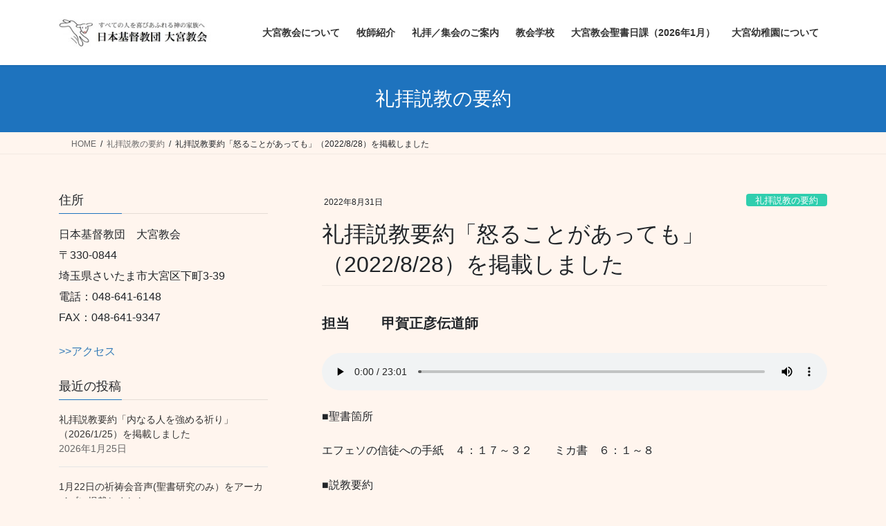

--- FILE ---
content_type: text/html; charset=UTF-8
request_url: https://oomiya-kyoukai.net/sermon/%E7%A4%BC%E6%8B%9D%E8%AA%AC%E6%95%99%E8%A6%81%E7%B4%84%E3%80%8C%E6%80%92%E3%82%8B%E3%81%93%E3%81%A8%E3%81%8C%E3%81%82%E3%81%A3%E3%81%A6%E3%82%82%E3%80%8D%EF%BC%882022-8-28%EF%BC%89%E3%82%92%E6%8E%B2/
body_size: 21284
content:
<!DOCTYPE html>
<html lang="ja">
<head>
<meta charset="utf-8">
<meta http-equiv="X-UA-Compatible" content="IE=edge">
<meta name="viewport" content="width=device-width, initial-scale=1">

<title>礼拝説教要約「怒ることがあっても」（2022/8/28）を掲載しました | 日本基督教団 大宮教会</title>
<meta name='robots' content='max-image-preview:large' />
<link rel='dns-prefetch' href='//secure.gravatar.com' />
<link rel='dns-prefetch' href='//www.googletagmanager.com' />
<link rel='dns-prefetch' href='//stats.wp.com' />
<link rel='dns-prefetch' href='//v0.wordpress.com' />
<link rel='preconnect' href='//c0.wp.com' />
<link rel='preconnect' href='//i0.wp.com' />
<link rel="alternate" type="application/rss+xml" title="日本基督教団 大宮教会 &raquo; フィード" href="https://oomiya-kyoukai.net/feed/" />
<link rel="alternate" type="application/rss+xml" title="日本基督教団 大宮教会 &raquo; コメントフィード" href="https://oomiya-kyoukai.net/comments/feed/" />
<link rel="alternate" type="application/rss+xml" title="日本基督教団 大宮教会 &raquo; 礼拝説教要約「怒ることがあっても」（2022/8/28）を掲載しました のコメントのフィード" href="https://oomiya-kyoukai.net/sermon/%e7%a4%bc%e6%8b%9d%e8%aa%ac%e6%95%99%e8%a6%81%e7%b4%84%e3%80%8c%e6%80%92%e3%82%8b%e3%81%93%e3%81%a8%e3%81%8c%e3%81%82%e3%81%a3%e3%81%a6%e3%82%82%e3%80%8d%ef%bc%882022-8-28%ef%bc%89%e3%82%92%e6%8e%b2/feed/" />
<link rel="alternate" title="oEmbed (JSON)" type="application/json+oembed" href="https://oomiya-kyoukai.net/wp-json/oembed/1.0/embed?url=https%3A%2F%2Foomiya-kyoukai.net%2Fsermon%2F%25e7%25a4%25bc%25e6%258b%259d%25e8%25aa%25ac%25e6%2595%2599%25e8%25a6%2581%25e7%25b4%2584%25e3%2580%258c%25e6%2580%2592%25e3%2582%258b%25e3%2581%2593%25e3%2581%25a8%25e3%2581%258c%25e3%2581%2582%25e3%2581%25a3%25e3%2581%25a6%25e3%2582%2582%25e3%2580%258d%25ef%25bc%25882022-8-28%25ef%25bc%2589%25e3%2582%2592%25e6%258e%25b2%2F" />
<link rel="alternate" title="oEmbed (XML)" type="text/xml+oembed" href="https://oomiya-kyoukai.net/wp-json/oembed/1.0/embed?url=https%3A%2F%2Foomiya-kyoukai.net%2Fsermon%2F%25e7%25a4%25bc%25e6%258b%259d%25e8%25aa%25ac%25e6%2595%2599%25e8%25a6%2581%25e7%25b4%2584%25e3%2580%258c%25e6%2580%2592%25e3%2582%258b%25e3%2581%2593%25e3%2581%25a8%25e3%2581%258c%25e3%2581%2582%25e3%2581%25a3%25e3%2581%25a6%25e3%2582%2582%25e3%2580%258d%25ef%25bc%25882022-8-28%25ef%25bc%2589%25e3%2582%2592%25e6%258e%25b2%2F&#038;format=xml" />
<meta name="description" content="担当 　　甲賀正彦伝道師■聖書箇所エフェソの信徒への手紙　４：１７～３２　　ミカ書　６：１～８■説教要約パウロは私たちに命じました。７つの「するな」と、７つの「しなさい」、合計１４の命令です。重い荷物を背負わされたかのように感じてしまいます。　「古い人を脱ぎ捨て」新しい服を着る。新品の服はまだ似合わないし、気恥ずかしいし、体に馴染んでないから着心地も悪いでしょう。それに対して着慣れた古着は楽です。古い人、それは、子供の頃から慣" /><!-- oomiya-kyoukai.net is managing ads with Advanced Ads 2.0.16 – https://wpadvancedads.com/ --><script id="oomiy-ready">
			window.advanced_ads_ready=function(e,a){a=a||"complete";var d=function(e){return"interactive"===a?"loading"!==e:"complete"===e};d(document.readyState)?e():document.addEventListener("readystatechange",(function(a){d(a.target.readyState)&&e()}),{once:"interactive"===a})},window.advanced_ads_ready_queue=window.advanced_ads_ready_queue||[];		</script>
		<style id='wp-img-auto-sizes-contain-inline-css' type='text/css'>
img:is([sizes=auto i],[sizes^="auto," i]){contain-intrinsic-size:3000px 1500px}
/*# sourceURL=wp-img-auto-sizes-contain-inline-css */
</style>
<link rel='stylesheet' id='vkExUnit_common_style-css' href='https://oomiya-kyoukai.net/wp-content/plugins/vk-all-in-one-expansion-unit/assets/css/vkExUnit_style.css?ver=9.113.0.1' type='text/css' media='all' />
<style id='vkExUnit_common_style-inline-css' type='text/css'>
:root {--ver_page_top_button_url:url(https://oomiya-kyoukai.net/wp-content/plugins/vk-all-in-one-expansion-unit/assets/images/to-top-btn-icon.svg);}@font-face {font-weight: normal;font-style: normal;font-family: "vk_sns";src: url("https://oomiya-kyoukai.net/wp-content/plugins/vk-all-in-one-expansion-unit/inc/sns/icons/fonts/vk_sns.eot?-bq20cj");src: url("https://oomiya-kyoukai.net/wp-content/plugins/vk-all-in-one-expansion-unit/inc/sns/icons/fonts/vk_sns.eot?#iefix-bq20cj") format("embedded-opentype"),url("https://oomiya-kyoukai.net/wp-content/plugins/vk-all-in-one-expansion-unit/inc/sns/icons/fonts/vk_sns.woff?-bq20cj") format("woff"),url("https://oomiya-kyoukai.net/wp-content/plugins/vk-all-in-one-expansion-unit/inc/sns/icons/fonts/vk_sns.ttf?-bq20cj") format("truetype"),url("https://oomiya-kyoukai.net/wp-content/plugins/vk-all-in-one-expansion-unit/inc/sns/icons/fonts/vk_sns.svg?-bq20cj#vk_sns") format("svg");}
.veu_promotion-alert__content--text {border: 1px solid rgba(0,0,0,0.125);padding: 0.5em 1em;border-radius: var(--vk-size-radius);margin-bottom: var(--vk-margin-block-bottom);font-size: 0.875rem;}/* Alert Content部分に段落タグを入れた場合に最後の段落の余白を0にする */.veu_promotion-alert__content--text p:last-of-type{margin-bottom:0;margin-top: 0;}
/*# sourceURL=vkExUnit_common_style-inline-css */
</style>
<style id='wp-emoji-styles-inline-css' type='text/css'>

	img.wp-smiley, img.emoji {
		display: inline !important;
		border: none !important;
		box-shadow: none !important;
		height: 1em !important;
		width: 1em !important;
		margin: 0 0.07em !important;
		vertical-align: -0.1em !important;
		background: none !important;
		padding: 0 !important;
	}
/*# sourceURL=wp-emoji-styles-inline-css */
</style>
<style id='wp-block-library-inline-css' type='text/css'>
:root{--wp-block-synced-color:#7a00df;--wp-block-synced-color--rgb:122,0,223;--wp-bound-block-color:var(--wp-block-synced-color);--wp-editor-canvas-background:#ddd;--wp-admin-theme-color:#007cba;--wp-admin-theme-color--rgb:0,124,186;--wp-admin-theme-color-darker-10:#006ba1;--wp-admin-theme-color-darker-10--rgb:0,107,160.5;--wp-admin-theme-color-darker-20:#005a87;--wp-admin-theme-color-darker-20--rgb:0,90,135;--wp-admin-border-width-focus:2px}@media (min-resolution:192dpi){:root{--wp-admin-border-width-focus:1.5px}}.wp-element-button{cursor:pointer}:root .has-very-light-gray-background-color{background-color:#eee}:root .has-very-dark-gray-background-color{background-color:#313131}:root .has-very-light-gray-color{color:#eee}:root .has-very-dark-gray-color{color:#313131}:root .has-vivid-green-cyan-to-vivid-cyan-blue-gradient-background{background:linear-gradient(135deg,#00d084,#0693e3)}:root .has-purple-crush-gradient-background{background:linear-gradient(135deg,#34e2e4,#4721fb 50%,#ab1dfe)}:root .has-hazy-dawn-gradient-background{background:linear-gradient(135deg,#faaca8,#dad0ec)}:root .has-subdued-olive-gradient-background{background:linear-gradient(135deg,#fafae1,#67a671)}:root .has-atomic-cream-gradient-background{background:linear-gradient(135deg,#fdd79a,#004a59)}:root .has-nightshade-gradient-background{background:linear-gradient(135deg,#330968,#31cdcf)}:root .has-midnight-gradient-background{background:linear-gradient(135deg,#020381,#2874fc)}:root{--wp--preset--font-size--normal:16px;--wp--preset--font-size--huge:42px}.has-regular-font-size{font-size:1em}.has-larger-font-size{font-size:2.625em}.has-normal-font-size{font-size:var(--wp--preset--font-size--normal)}.has-huge-font-size{font-size:var(--wp--preset--font-size--huge)}:root .has-text-align-center{text-align:center}:root .has-text-align-left{text-align:left}:root .has-text-align-right{text-align:right}.has-fit-text{white-space:nowrap!important}#end-resizable-editor-section{display:none}.aligncenter{clear:both}.items-justified-left{justify-content:flex-start}.items-justified-center{justify-content:center}.items-justified-right{justify-content:flex-end}.items-justified-space-between{justify-content:space-between}.screen-reader-text{word-wrap:normal!important;border:0;clip-path:inset(50%);height:1px;margin:-1px;overflow:hidden;padding:0;position:absolute;width:1px}.screen-reader-text:focus{background-color:#ddd;clip-path:none;color:#444;display:block;font-size:1em;height:auto;left:5px;line-height:normal;padding:15px 23px 14px;text-decoration:none;top:5px;width:auto;z-index:100000}html :where(.has-border-color){border-style:solid}html :where([style*=border-top-color]){border-top-style:solid}html :where([style*=border-right-color]){border-right-style:solid}html :where([style*=border-bottom-color]){border-bottom-style:solid}html :where([style*=border-left-color]){border-left-style:solid}html :where([style*=border-width]){border-style:solid}html :where([style*=border-top-width]){border-top-style:solid}html :where([style*=border-right-width]){border-right-style:solid}html :where([style*=border-bottom-width]){border-bottom-style:solid}html :where([style*=border-left-width]){border-left-style:solid}html :where(img[class*=wp-image-]){height:auto;max-width:100%}:where(figure){margin:0 0 1em}html :where(.is-position-sticky){--wp-admin--admin-bar--position-offset:var(--wp-admin--admin-bar--height,0px)}@media screen and (max-width:600px){html :where(.is-position-sticky){--wp-admin--admin-bar--position-offset:0px}}
.vk-cols--reverse{flex-direction:row-reverse}.vk-cols--hasbtn{margin-bottom:0}.vk-cols--hasbtn>.row>.vk_gridColumn_item,.vk-cols--hasbtn>.wp-block-column{position:relative;padding-bottom:3em}.vk-cols--hasbtn>.row>.vk_gridColumn_item>.wp-block-buttons,.vk-cols--hasbtn>.row>.vk_gridColumn_item>.vk_button,.vk-cols--hasbtn>.wp-block-column>.wp-block-buttons,.vk-cols--hasbtn>.wp-block-column>.vk_button{position:absolute;bottom:0;width:100%}.vk-cols--fit.wp-block-columns{gap:0}.vk-cols--fit.wp-block-columns,.vk-cols--fit.wp-block-columns:not(.is-not-stacked-on-mobile){margin-top:0;margin-bottom:0;justify-content:space-between}.vk-cols--fit.wp-block-columns>.wp-block-column *:last-child,.vk-cols--fit.wp-block-columns:not(.is-not-stacked-on-mobile)>.wp-block-column *:last-child{margin-bottom:0}.vk-cols--fit.wp-block-columns>.wp-block-column>.wp-block-cover,.vk-cols--fit.wp-block-columns:not(.is-not-stacked-on-mobile)>.wp-block-column>.wp-block-cover{margin-top:0}.vk-cols--fit.wp-block-columns.has-background,.vk-cols--fit.wp-block-columns:not(.is-not-stacked-on-mobile).has-background{padding:0}@media(max-width: 599px){.vk-cols--fit.wp-block-columns:not(.has-background)>.wp-block-column:not(.has-background),.vk-cols--fit.wp-block-columns:not(.is-not-stacked-on-mobile):not(.has-background)>.wp-block-column:not(.has-background){padding-left:0 !important;padding-right:0 !important}}@media(min-width: 782px){.vk-cols--fit.wp-block-columns .block-editor-block-list__block.wp-block-column:not(:first-child),.vk-cols--fit.wp-block-columns>.wp-block-column:not(:first-child),.vk-cols--fit.wp-block-columns:not(.is-not-stacked-on-mobile) .block-editor-block-list__block.wp-block-column:not(:first-child),.vk-cols--fit.wp-block-columns:not(.is-not-stacked-on-mobile)>.wp-block-column:not(:first-child){margin-left:0}}@media(min-width: 600px)and (max-width: 781px){.vk-cols--fit.wp-block-columns .wp-block-column:nth-child(2n),.vk-cols--fit.wp-block-columns:not(.is-not-stacked-on-mobile) .wp-block-column:nth-child(2n){margin-left:0}.vk-cols--fit.wp-block-columns .wp-block-column:not(:only-child),.vk-cols--fit.wp-block-columns:not(.is-not-stacked-on-mobile) .wp-block-column:not(:only-child){flex-basis:50% !important}}.vk-cols--fit--gap1.wp-block-columns{gap:1px}@media(min-width: 600px)and (max-width: 781px){.vk-cols--fit--gap1.wp-block-columns .wp-block-column:not(:only-child){flex-basis:calc(50% - 1px) !important}}.vk-cols--fit.vk-cols--grid>.block-editor-block-list__block,.vk-cols--fit.vk-cols--grid>.wp-block-column,.vk-cols--fit.vk-cols--grid:not(.is-not-stacked-on-mobile)>.block-editor-block-list__block,.vk-cols--fit.vk-cols--grid:not(.is-not-stacked-on-mobile)>.wp-block-column{flex-basis:50%;box-sizing:border-box}@media(max-width: 599px){.vk-cols--fit.vk-cols--grid.vk-cols--grid--alignfull>.wp-block-column:nth-child(2)>.wp-block-cover,.vk-cols--fit.vk-cols--grid.vk-cols--grid--alignfull>.wp-block-column:nth-child(2)>.vk_outer,.vk-cols--fit.vk-cols--grid:not(.is-not-stacked-on-mobile).vk-cols--grid--alignfull>.wp-block-column:nth-child(2)>.wp-block-cover,.vk-cols--fit.vk-cols--grid:not(.is-not-stacked-on-mobile).vk-cols--grid--alignfull>.wp-block-column:nth-child(2)>.vk_outer{width:100vw;margin-right:calc((100% - 100vw)/2);margin-left:calc((100% - 100vw)/2)}}@media(min-width: 600px){.vk-cols--fit.vk-cols--grid.vk-cols--grid--alignfull>.wp-block-column:nth-child(2)>.wp-block-cover,.vk-cols--fit.vk-cols--grid.vk-cols--grid--alignfull>.wp-block-column:nth-child(2)>.vk_outer,.vk-cols--fit.vk-cols--grid:not(.is-not-stacked-on-mobile).vk-cols--grid--alignfull>.wp-block-column:nth-child(2)>.wp-block-cover,.vk-cols--fit.vk-cols--grid:not(.is-not-stacked-on-mobile).vk-cols--grid--alignfull>.wp-block-column:nth-child(2)>.vk_outer{margin-right:calc(100% - 50vw);width:50vw}}@media(min-width: 600px){.vk-cols--fit.vk-cols--grid.vk-cols--grid--alignfull.vk-cols--reverse>.wp-block-column,.vk-cols--fit.vk-cols--grid:not(.is-not-stacked-on-mobile).vk-cols--grid--alignfull.vk-cols--reverse>.wp-block-column{margin-left:0;margin-right:0}.vk-cols--fit.vk-cols--grid.vk-cols--grid--alignfull.vk-cols--reverse>.wp-block-column:nth-child(2)>.wp-block-cover,.vk-cols--fit.vk-cols--grid.vk-cols--grid--alignfull.vk-cols--reverse>.wp-block-column:nth-child(2)>.vk_outer,.vk-cols--fit.vk-cols--grid:not(.is-not-stacked-on-mobile).vk-cols--grid--alignfull.vk-cols--reverse>.wp-block-column:nth-child(2)>.wp-block-cover,.vk-cols--fit.vk-cols--grid:not(.is-not-stacked-on-mobile).vk-cols--grid--alignfull.vk-cols--reverse>.wp-block-column:nth-child(2)>.vk_outer{margin-left:calc(100% - 50vw)}}.vk-cols--menu h2,.vk-cols--menu h3,.vk-cols--menu h4,.vk-cols--menu h5{margin-bottom:.2em;text-shadow:#000 0 0 10px}.vk-cols--menu h2:first-child,.vk-cols--menu h3:first-child,.vk-cols--menu h4:first-child,.vk-cols--menu h5:first-child{margin-top:0}.vk-cols--menu p{margin-bottom:1rem;text-shadow:#000 0 0 10px}.vk-cols--menu .wp-block-cover__inner-container:last-child{margin-bottom:0}.vk-cols--fitbnrs .wp-block-column .wp-block-cover:hover img{filter:unset}.vk-cols--fitbnrs .wp-block-column .wp-block-cover:hover{background-color:unset}.vk-cols--fitbnrs .wp-block-column .wp-block-cover:hover .wp-block-cover__image-background{filter:unset !important}.vk-cols--fitbnrs .wp-block-cover .wp-block-cover__inner-container{position:absolute;height:100%;width:100%}.vk-cols--fitbnrs .vk_button{height:100%;margin:0}.vk-cols--fitbnrs .vk_button .vk_button_btn,.vk-cols--fitbnrs .vk_button .btn{height:100%;width:100%;border:none;box-shadow:none;background-color:unset !important;transition:unset}.vk-cols--fitbnrs .vk_button .vk_button_btn:hover,.vk-cols--fitbnrs .vk_button .btn:hover{transition:unset}.vk-cols--fitbnrs .vk_button .vk_button_btn:after,.vk-cols--fitbnrs .vk_button .btn:after{border:none}.vk-cols--fitbnrs .vk_button .vk_button_link_txt{width:100%;position:absolute;top:50%;left:50%;transform:translateY(-50%) translateX(-50%);font-size:2rem;text-shadow:#000 0 0 10px}.vk-cols--fitbnrs .vk_button .vk_button_link_subCaption{width:100%;position:absolute;top:calc(50% + 2.2em);left:50%;transform:translateY(-50%) translateX(-50%);text-shadow:#000 0 0 10px}@media(min-width: 992px){.vk-cols--media.wp-block-columns{gap:3rem}}.vk-fit-map figure{margin-bottom:0}.vk-fit-map iframe{position:relative;margin-bottom:0;display:block;max-height:400px;width:100vw}.vk-fit-map:is(.alignfull,.alignwide) div{max-width:100%}.vk-table--th--width25 :where(tr>*:first-child){width:25%}.vk-table--th--width30 :where(tr>*:first-child){width:30%}.vk-table--th--width35 :where(tr>*:first-child){width:35%}.vk-table--th--width40 :where(tr>*:first-child){width:40%}.vk-table--th--bg-bright :where(tr>*:first-child){background-color:var(--wp--preset--color--bg-secondary, rgba(0, 0, 0, 0.05))}@media(max-width: 599px){.vk-table--mobile-block :is(th,td){width:100%;display:block}.vk-table--mobile-block.wp-block-table table :is(th,td){border-top:none}}.vk-table--width--th25 :where(tr>*:first-child){width:25%}.vk-table--width--th30 :where(tr>*:first-child){width:30%}.vk-table--width--th35 :where(tr>*:first-child){width:35%}.vk-table--width--th40 :where(tr>*:first-child){width:40%}.no-margin{margin:0}@media(max-width: 599px){.wp-block-image.vk-aligncenter--mobile>.alignright{float:none;margin-left:auto;margin-right:auto}.vk-no-padding-horizontal--mobile{padding-left:0 !important;padding-right:0 !important}}
/* VK Color Palettes */

/*# sourceURL=wp-block-library-inline-css */
</style><style id='wp-block-audio-inline-css' type='text/css'>
.wp-block-audio{box-sizing:border-box}.wp-block-audio :where(figcaption){margin-bottom:1em;margin-top:.5em}.wp-block-audio audio{min-width:300px;width:100%}
/*# sourceURL=https://oomiya-kyoukai.net/wp-content/plugins/gutenberg/build/styles/block-library/audio/style.min.css */
</style>
<style id='wp-block-paragraph-inline-css' type='text/css'>
.is-small-text{font-size:.875em}.is-regular-text{font-size:1em}.is-large-text{font-size:2.25em}.is-larger-text{font-size:3em}.has-drop-cap:not(:focus):first-letter{float:left;font-size:8.4em;font-style:normal;font-weight:100;line-height:.68;margin:.05em .1em 0 0;text-transform:uppercase}body.rtl .has-drop-cap:not(:focus):first-letter{float:none;margin-left:.1em}p.has-drop-cap.has-background{overflow:hidden}:root :where(p.has-background){padding:1.25em 2.375em}:where(p.has-text-color:not(.has-link-color)) a{color:inherit}p.has-text-align-left[style*="writing-mode:vertical-lr"],p.has-text-align-right[style*="writing-mode:vertical-rl"]{rotate:180deg}
/*# sourceURL=https://oomiya-kyoukai.net/wp-content/plugins/gutenberg/build/styles/block-library/paragraph/style.min.css */
</style>
<style id='global-styles-inline-css' type='text/css'>
:root{--wp--preset--aspect-ratio--square: 1;--wp--preset--aspect-ratio--4-3: 4/3;--wp--preset--aspect-ratio--3-4: 3/4;--wp--preset--aspect-ratio--3-2: 3/2;--wp--preset--aspect-ratio--2-3: 2/3;--wp--preset--aspect-ratio--16-9: 16/9;--wp--preset--aspect-ratio--9-16: 9/16;--wp--preset--color--black: #000000;--wp--preset--color--cyan-bluish-gray: #abb8c3;--wp--preset--color--white: #ffffff;--wp--preset--color--pale-pink: #f78da7;--wp--preset--color--vivid-red: #cf2e2e;--wp--preset--color--luminous-vivid-orange: #ff6900;--wp--preset--color--luminous-vivid-amber: #fcb900;--wp--preset--color--light-green-cyan: #7bdcb5;--wp--preset--color--vivid-green-cyan: #00d084;--wp--preset--color--pale-cyan-blue: #8ed1fc;--wp--preset--color--vivid-cyan-blue: #0693e3;--wp--preset--color--vivid-purple: #9b51e0;--wp--preset--gradient--vivid-cyan-blue-to-vivid-purple: linear-gradient(135deg,rgb(6,147,227) 0%,rgb(155,81,224) 100%);--wp--preset--gradient--light-green-cyan-to-vivid-green-cyan: linear-gradient(135deg,rgb(122,220,180) 0%,rgb(0,208,130) 100%);--wp--preset--gradient--luminous-vivid-amber-to-luminous-vivid-orange: linear-gradient(135deg,rgb(252,185,0) 0%,rgb(255,105,0) 100%);--wp--preset--gradient--luminous-vivid-orange-to-vivid-red: linear-gradient(135deg,rgb(255,105,0) 0%,rgb(207,46,46) 100%);--wp--preset--gradient--very-light-gray-to-cyan-bluish-gray: linear-gradient(135deg,rgb(238,238,238) 0%,rgb(169,184,195) 100%);--wp--preset--gradient--cool-to-warm-spectrum: linear-gradient(135deg,rgb(74,234,220) 0%,rgb(151,120,209) 20%,rgb(207,42,186) 40%,rgb(238,44,130) 60%,rgb(251,105,98) 80%,rgb(254,248,76) 100%);--wp--preset--gradient--blush-light-purple: linear-gradient(135deg,rgb(255,206,236) 0%,rgb(152,150,240) 100%);--wp--preset--gradient--blush-bordeaux: linear-gradient(135deg,rgb(254,205,165) 0%,rgb(254,45,45) 50%,rgb(107,0,62) 100%);--wp--preset--gradient--luminous-dusk: linear-gradient(135deg,rgb(255,203,112) 0%,rgb(199,81,192) 50%,rgb(65,88,208) 100%);--wp--preset--gradient--pale-ocean: linear-gradient(135deg,rgb(255,245,203) 0%,rgb(182,227,212) 50%,rgb(51,167,181) 100%);--wp--preset--gradient--electric-grass: linear-gradient(135deg,rgb(202,248,128) 0%,rgb(113,206,126) 100%);--wp--preset--gradient--midnight: linear-gradient(135deg,rgb(2,3,129) 0%,rgb(40,116,252) 100%);--wp--preset--font-size--small: 13px;--wp--preset--font-size--medium: 20px;--wp--preset--font-size--large: 36px;--wp--preset--font-size--x-large: 42px;--wp--preset--spacing--20: 0.44rem;--wp--preset--spacing--30: 0.67rem;--wp--preset--spacing--40: 1rem;--wp--preset--spacing--50: 1.5rem;--wp--preset--spacing--60: 2.25rem;--wp--preset--spacing--70: 3.38rem;--wp--preset--spacing--80: 5.06rem;--wp--preset--shadow--natural: 6px 6px 9px rgba(0, 0, 0, 0.2);--wp--preset--shadow--deep: 12px 12px 50px rgba(0, 0, 0, 0.4);--wp--preset--shadow--sharp: 6px 6px 0px rgba(0, 0, 0, 0.2);--wp--preset--shadow--outlined: 6px 6px 0px -3px rgb(255, 255, 255), 6px 6px rgb(0, 0, 0);--wp--preset--shadow--crisp: 6px 6px 0px rgb(0, 0, 0);}:where(body) { margin: 0; }:where(.is-layout-flex){gap: 0.5em;}:where(.is-layout-grid){gap: 0.5em;}body .is-layout-flex{display: flex;}.is-layout-flex{flex-wrap: wrap;align-items: center;}.is-layout-flex > :is(*, div){margin: 0;}body .is-layout-grid{display: grid;}.is-layout-grid > :is(*, div){margin: 0;}body{padding-top: 0px;padding-right: 0px;padding-bottom: 0px;padding-left: 0px;}:root :where(.wp-element-button, .wp-block-button__link){background-color: #32373c;border-width: 0;color: #fff;font-family: inherit;font-size: inherit;font-style: inherit;font-weight: inherit;letter-spacing: inherit;line-height: inherit;padding-top: calc(0.667em + 2px);padding-right: calc(1.333em + 2px);padding-bottom: calc(0.667em + 2px);padding-left: calc(1.333em + 2px);text-decoration: none;text-transform: inherit;}.has-black-color{color: var(--wp--preset--color--black) !important;}.has-cyan-bluish-gray-color{color: var(--wp--preset--color--cyan-bluish-gray) !important;}.has-white-color{color: var(--wp--preset--color--white) !important;}.has-pale-pink-color{color: var(--wp--preset--color--pale-pink) !important;}.has-vivid-red-color{color: var(--wp--preset--color--vivid-red) !important;}.has-luminous-vivid-orange-color{color: var(--wp--preset--color--luminous-vivid-orange) !important;}.has-luminous-vivid-amber-color{color: var(--wp--preset--color--luminous-vivid-amber) !important;}.has-light-green-cyan-color{color: var(--wp--preset--color--light-green-cyan) !important;}.has-vivid-green-cyan-color{color: var(--wp--preset--color--vivid-green-cyan) !important;}.has-pale-cyan-blue-color{color: var(--wp--preset--color--pale-cyan-blue) !important;}.has-vivid-cyan-blue-color{color: var(--wp--preset--color--vivid-cyan-blue) !important;}.has-vivid-purple-color{color: var(--wp--preset--color--vivid-purple) !important;}.has-black-background-color{background-color: var(--wp--preset--color--black) !important;}.has-cyan-bluish-gray-background-color{background-color: var(--wp--preset--color--cyan-bluish-gray) !important;}.has-white-background-color{background-color: var(--wp--preset--color--white) !important;}.has-pale-pink-background-color{background-color: var(--wp--preset--color--pale-pink) !important;}.has-vivid-red-background-color{background-color: var(--wp--preset--color--vivid-red) !important;}.has-luminous-vivid-orange-background-color{background-color: var(--wp--preset--color--luminous-vivid-orange) !important;}.has-luminous-vivid-amber-background-color{background-color: var(--wp--preset--color--luminous-vivid-amber) !important;}.has-light-green-cyan-background-color{background-color: var(--wp--preset--color--light-green-cyan) !important;}.has-vivid-green-cyan-background-color{background-color: var(--wp--preset--color--vivid-green-cyan) !important;}.has-pale-cyan-blue-background-color{background-color: var(--wp--preset--color--pale-cyan-blue) !important;}.has-vivid-cyan-blue-background-color{background-color: var(--wp--preset--color--vivid-cyan-blue) !important;}.has-vivid-purple-background-color{background-color: var(--wp--preset--color--vivid-purple) !important;}.has-black-border-color{border-color: var(--wp--preset--color--black) !important;}.has-cyan-bluish-gray-border-color{border-color: var(--wp--preset--color--cyan-bluish-gray) !important;}.has-white-border-color{border-color: var(--wp--preset--color--white) !important;}.has-pale-pink-border-color{border-color: var(--wp--preset--color--pale-pink) !important;}.has-vivid-red-border-color{border-color: var(--wp--preset--color--vivid-red) !important;}.has-luminous-vivid-orange-border-color{border-color: var(--wp--preset--color--luminous-vivid-orange) !important;}.has-luminous-vivid-amber-border-color{border-color: var(--wp--preset--color--luminous-vivid-amber) !important;}.has-light-green-cyan-border-color{border-color: var(--wp--preset--color--light-green-cyan) !important;}.has-vivid-green-cyan-border-color{border-color: var(--wp--preset--color--vivid-green-cyan) !important;}.has-pale-cyan-blue-border-color{border-color: var(--wp--preset--color--pale-cyan-blue) !important;}.has-vivid-cyan-blue-border-color{border-color: var(--wp--preset--color--vivid-cyan-blue) !important;}.has-vivid-purple-border-color{border-color: var(--wp--preset--color--vivid-purple) !important;}.has-vivid-cyan-blue-to-vivid-purple-gradient-background{background: var(--wp--preset--gradient--vivid-cyan-blue-to-vivid-purple) !important;}.has-light-green-cyan-to-vivid-green-cyan-gradient-background{background: var(--wp--preset--gradient--light-green-cyan-to-vivid-green-cyan) !important;}.has-luminous-vivid-amber-to-luminous-vivid-orange-gradient-background{background: var(--wp--preset--gradient--luminous-vivid-amber-to-luminous-vivid-orange) !important;}.has-luminous-vivid-orange-to-vivid-red-gradient-background{background: var(--wp--preset--gradient--luminous-vivid-orange-to-vivid-red) !important;}.has-very-light-gray-to-cyan-bluish-gray-gradient-background{background: var(--wp--preset--gradient--very-light-gray-to-cyan-bluish-gray) !important;}.has-cool-to-warm-spectrum-gradient-background{background: var(--wp--preset--gradient--cool-to-warm-spectrum) !important;}.has-blush-light-purple-gradient-background{background: var(--wp--preset--gradient--blush-light-purple) !important;}.has-blush-bordeaux-gradient-background{background: var(--wp--preset--gradient--blush-bordeaux) !important;}.has-luminous-dusk-gradient-background{background: var(--wp--preset--gradient--luminous-dusk) !important;}.has-pale-ocean-gradient-background{background: var(--wp--preset--gradient--pale-ocean) !important;}.has-electric-grass-gradient-background{background: var(--wp--preset--gradient--electric-grass) !important;}.has-midnight-gradient-background{background: var(--wp--preset--gradient--midnight) !important;}.has-small-font-size{font-size: var(--wp--preset--font-size--small) !important;}.has-medium-font-size{font-size: var(--wp--preset--font-size--medium) !important;}.has-large-font-size{font-size: var(--wp--preset--font-size--large) !important;}.has-x-large-font-size{font-size: var(--wp--preset--font-size--x-large) !important;}
/*# sourceURL=global-styles-inline-css */
</style>

<style id='classic-theme-styles-inline-css' type='text/css'>
.wp-block-button__link{background-color:#32373c;border-radius:9999px;box-shadow:none;color:#fff;font-size:1.125em;padding:calc(.667em + 2px) calc(1.333em + 2px);text-decoration:none}.wp-block-file__button{background:#32373c;color:#fff}.wp-block-accordion-heading{margin:0}.wp-block-accordion-heading__toggle{background-color:inherit!important;color:inherit!important}.wp-block-accordion-heading__toggle:not(:focus-visible){outline:none}.wp-block-accordion-heading__toggle:focus,.wp-block-accordion-heading__toggle:hover{background-color:inherit!important;border:none;box-shadow:none;color:inherit;padding:var(--wp--preset--spacing--20,1em) 0;text-decoration:none}.wp-block-accordion-heading__toggle:focus-visible{outline:auto;outline-offset:0}
/*# sourceURL=https://oomiya-kyoukai.net/wp-content/plugins/gutenberg/build/styles/block-library/classic.min.css */
</style>
<link rel='stylesheet' id='vk-swiper-style-css' href='https://oomiya-kyoukai.net/wp-content/plugins/vk-blocks/vendor/vektor-inc/vk-swiper/src/assets/css/swiper-bundle.min.css?ver=11.0.2' type='text/css' media='all' />
<link rel='stylesheet' id='bootstrap-4-style-css' href='https://oomiya-kyoukai.net/wp-content/themes/lightning/_g2/library/bootstrap-4/css/bootstrap.min.css?ver=4.5.0' type='text/css' media='all' />
<link rel='stylesheet' id='lightning-common-style-css' href='https://oomiya-kyoukai.net/wp-content/themes/lightning/_g2/assets/css/common.css?ver=15.33.1' type='text/css' media='all' />
<style id='lightning-common-style-inline-css' type='text/css'>
/* vk-mobile-nav */:root {--vk-mobile-nav-menu-btn-bg-src: url("https://oomiya-kyoukai.net/wp-content/themes/lightning/_g2/inc/vk-mobile-nav/package/images/vk-menu-btn-black.svg");--vk-mobile-nav-menu-btn-close-bg-src: url("https://oomiya-kyoukai.net/wp-content/themes/lightning/_g2/inc/vk-mobile-nav/package/images/vk-menu-close-black.svg");--vk-menu-acc-icon-open-black-bg-src: url("https://oomiya-kyoukai.net/wp-content/themes/lightning/_g2/inc/vk-mobile-nav/package/images/vk-menu-acc-icon-open-black.svg");--vk-menu-acc-icon-open-white-bg-src: url("https://oomiya-kyoukai.net/wp-content/themes/lightning/_g2/inc/vk-mobile-nav/package/images/vk-menu-acc-icon-open-white.svg");--vk-menu-acc-icon-close-black-bg-src: url("https://oomiya-kyoukai.net/wp-content/themes/lightning/_g2/inc/vk-mobile-nav/package/images/vk-menu-close-black.svg");--vk-menu-acc-icon-close-white-bg-src: url("https://oomiya-kyoukai.net/wp-content/themes/lightning/_g2/inc/vk-mobile-nav/package/images/vk-menu-close-white.svg");}
/*# sourceURL=lightning-common-style-inline-css */
</style>
<link rel='stylesheet' id='lightning-design-style-css' href='https://oomiya-kyoukai.net/wp-content/themes/lightning/_g2/design-skin/origin2/css/style.css?ver=15.33.1' type='text/css' media='all' />
<style id='lightning-design-style-inline-css' type='text/css'>
:root {--color-key:#1e73be;--wp--preset--color--vk-color-primary:#1e73be;--color-key-dark:#1e73be;}
/* ltg common custom */:root {--vk-menu-acc-btn-border-color:#333;--vk-color-primary:#1e73be;--vk-color-primary-dark:#1e73be;--vk-color-primary-vivid:#217fd1;--color-key:#1e73be;--wp--preset--color--vk-color-primary:#1e73be;--color-key-dark:#1e73be;}.veu_color_txt_key { color:#1e73be ; }.veu_color_bg_key { background-color:#1e73be ; }.veu_color_border_key { border-color:#1e73be ; }.btn-default { border-color:#1e73be;color:#1e73be;}.btn-default:focus,.btn-default:hover { border-color:#1e73be;background-color: #1e73be; }.wp-block-search__button,.btn-primary { background-color:#1e73be;border-color:#1e73be; }.wp-block-search__button:focus,.wp-block-search__button:hover,.btn-primary:not(:disabled):not(.disabled):active,.btn-primary:focus,.btn-primary:hover { background-color:#1e73be;border-color:#1e73be; }.btn-outline-primary { color : #1e73be ; border-color:#1e73be; }.btn-outline-primary:not(:disabled):not(.disabled):active,.btn-outline-primary:focus,.btn-outline-primary:hover { color : #fff; background-color:#1e73be;border-color:#1e73be; }a { color:#337ab7; }/* sidebar child menu display */.localNav ul ul.children{ display:none; }.localNav ul li.current_page_ancestor ul.children,.localNav ul li.current_page_item ul.children,.localNav ul li.current-cat ul.children{ display:block; }/* ExUnit widget ( child page list widget and so on ) */.localNavi ul.children{ display:none; }.localNavi li.current_page_ancestor ul.children,.localNavi li.current_page_item ul.children,.localNavi li.current-cat ul.children{ display:block; }
.tagcloud a:before { font-family: "Font Awesome 7 Free";content: "\f02b";font-weight: bold; }
.media .media-body .media-heading a:hover { color:#1e73be; }@media (min-width: 768px){.gMenu > li:before,.gMenu > li.menu-item-has-children::after { border-bottom-color:#1e73be }.gMenu li li { background-color:#1e73be }.gMenu li li a:hover { background-color:#1e73be; }} /* @media (min-width: 768px) */.page-header { background-color:#1e73be; }h2,.mainSection-title { border-top-color:#1e73be; }h3:after,.subSection-title:after { border-bottom-color:#1e73be; }ul.page-numbers li span.page-numbers.current,.page-link dl .post-page-numbers.current { background-color:#1e73be; }.pager li > a { border-color:#1e73be;color:#1e73be;}.pager li > a:hover { background-color:#1e73be;color:#fff;}.siteFooter { border-top-color:#1e73be; }dt { border-left-color:#1e73be; }:root {--g_nav_main_acc_icon_open_url:url(https://oomiya-kyoukai.net/wp-content/themes/lightning/_g2/inc/vk-mobile-nav/package/images/vk-menu-acc-icon-open-black.svg);--g_nav_main_acc_icon_close_url: url(https://oomiya-kyoukai.net/wp-content/themes/lightning/_g2/inc/vk-mobile-nav/package/images/vk-menu-close-black.svg);--g_nav_sub_acc_icon_open_url: url(https://oomiya-kyoukai.net/wp-content/themes/lightning/_g2/inc/vk-mobile-nav/package/images/vk-menu-acc-icon-open-white.svg);--g_nav_sub_acc_icon_close_url: url(https://oomiya-kyoukai.net/wp-content/themes/lightning/_g2/inc/vk-mobile-nav/package/images/vk-menu-close-white.svg);}
/*# sourceURL=lightning-design-style-inline-css */
</style>
<link rel='stylesheet' id='veu-cta-css' href='https://oomiya-kyoukai.net/wp-content/plugins/vk-all-in-one-expansion-unit/inc/call-to-action/package/assets/css/style.css?ver=9.113.0.1' type='text/css' media='all' />
<link rel='stylesheet' id='vk-blocks-build-css-css' href='https://oomiya-kyoukai.net/wp-content/plugins/vk-blocks/build/block-build.css?ver=1.115.2.1' type='text/css' media='all' />
<style id='vk-blocks-build-css-inline-css' type='text/css'>

	:root {
		--vk_image-mask-circle: url(https://oomiya-kyoukai.net/wp-content/plugins/vk-blocks/inc/vk-blocks/images/circle.svg);
		--vk_image-mask-wave01: url(https://oomiya-kyoukai.net/wp-content/plugins/vk-blocks/inc/vk-blocks/images/wave01.svg);
		--vk_image-mask-wave02: url(https://oomiya-kyoukai.net/wp-content/plugins/vk-blocks/inc/vk-blocks/images/wave02.svg);
		--vk_image-mask-wave03: url(https://oomiya-kyoukai.net/wp-content/plugins/vk-blocks/inc/vk-blocks/images/wave03.svg);
		--vk_image-mask-wave04: url(https://oomiya-kyoukai.net/wp-content/plugins/vk-blocks/inc/vk-blocks/images/wave04.svg);
	}
	

	:root {

		--vk-balloon-border-width:1px;

		--vk-balloon-speech-offset:-12px;
	}
	

	:root {
		--vk_flow-arrow: url(https://oomiya-kyoukai.net/wp-content/plugins/vk-blocks/inc/vk-blocks/images/arrow_bottom.svg);
	}
	
/*# sourceURL=vk-blocks-build-css-inline-css */
</style>
<link rel='stylesheet' id='lightning-theme-style-css' href='https://oomiya-kyoukai.net/wp-content/themes/lightning_child_sample/style.css?ver=15.33.1' type='text/css' media='all' />
<link rel='stylesheet' id='vk-font-awesome-css' href='https://oomiya-kyoukai.net/wp-content/themes/lightning/vendor/vektor-inc/font-awesome-versions/src/font-awesome/css/all.min.css?ver=7.1.0' type='text/css' media='all' />
<link rel='stylesheet' id='fancybox-css' href='https://oomiya-kyoukai.net/wp-content/plugins/easy-fancybox/fancybox/1.5.4/jquery.fancybox.min.css?ver=6.9' type='text/css' media='screen' />
<style id='fancybox-inline-css' type='text/css'>
#fancybox-outer{background:#ffffff}#fancybox-content{background:#ffffff;border-color:#ffffff;color:#000000;}#fancybox-title,#fancybox-title-float-main{color:#fff}
/*# sourceURL=fancybox-inline-css */
</style>
<script type="text/javascript" src="https://c0.wp.com/c/6.9/wp-includes/js/jquery/jquery.min.js" id="jquery-core-js"></script>
<script type="text/javascript" src="https://c0.wp.com/c/6.9/wp-includes/js/jquery/jquery-migrate.min.js" id="jquery-migrate-js"></script>

<!-- Site Kit によって追加された Google タグ（gtag.js）スニペット -->
<!-- Google アナリティクス スニペット (Site Kit が追加) -->
<script type="text/javascript" src="https://www.googletagmanager.com/gtag/js?id=GT-MJBX9TJ" id="google_gtagjs-js" async></script>
<script type="text/javascript" id="google_gtagjs-js-after">
/* <![CDATA[ */
window.dataLayer = window.dataLayer || [];function gtag(){dataLayer.push(arguments);}
gtag("set","linker",{"domains":["oomiya-kyoukai.net"]});
gtag("js", new Date());
gtag("set", "developer_id.dZTNiMT", true);
gtag("config", "GT-MJBX9TJ");
//# sourceURL=google_gtagjs-js-after
/* ]]> */
</script>
<link rel="https://api.w.org/" href="https://oomiya-kyoukai.net/wp-json/" /><link rel="alternate" title="JSON" type="application/json" href="https://oomiya-kyoukai.net/wp-json/wp/v2/posts/5718" /><link rel="EditURI" type="application/rsd+xml" title="RSD" href="https://oomiya-kyoukai.net/xmlrpc.php?rsd" />
<meta name="generator" content="WordPress 6.9" />
<link rel="canonical" href="https://oomiya-kyoukai.net/sermon/%e7%a4%bc%e6%8b%9d%e8%aa%ac%e6%95%99%e8%a6%81%e7%b4%84%e3%80%8c%e6%80%92%e3%82%8b%e3%81%93%e3%81%a8%e3%81%8c%e3%81%82%e3%81%a3%e3%81%a6%e3%82%82%e3%80%8d%ef%bc%882022-8-28%ef%bc%89%e3%82%92%e6%8e%b2/" />
<link rel='shortlink' href='https://wp.me/pb5MAg-1ue' />
<meta name="generator" content="Site Kit by Google 1.171.0" />	<style>img#wpstats{display:none}</style>
		<style id="lightning-color-custom-for-plugins" type="text/css">/* ltg theme common */.color_key_bg,.color_key_bg_hover:hover{background-color: #1e73be;}.color_key_txt,.color_key_txt_hover:hover{color: #1e73be;}.color_key_border,.color_key_border_hover:hover{border-color: #1e73be;}.color_key_dark_bg,.color_key_dark_bg_hover:hover{background-color: #1e73be;}.color_key_dark_txt,.color_key_dark_txt_hover:hover{color: #1e73be;}.color_key_dark_border,.color_key_dark_border_hover:hover{border-color: #1e73be;}</style>
<!-- Jetpack Open Graph Tags -->
<meta property="og:type" content="article" />
<meta property="og:title" content="礼拝説教要約「怒ることがあっても」（2022/8/28）を掲載しました" />
<meta property="og:url" content="https://oomiya-kyoukai.net/sermon/%e7%a4%bc%e6%8b%9d%e8%aa%ac%e6%95%99%e8%a6%81%e7%b4%84%e3%80%8c%e6%80%92%e3%82%8b%e3%81%93%e3%81%a8%e3%81%8c%e3%81%82%e3%81%a3%e3%81%a6%e3%82%82%e3%80%8d%ef%bc%882022-8-28%ef%bc%89%e3%82%92%e6%8e%b2/" />
<meta property="og:description" content="担当 　　甲賀正彦伝道師 ■聖書箇所 エフェソの信徒への手紙　４：１７～３２　　ミカ書　６：１～８ ■説教要約&hellip;" />
<meta property="article:published_time" content="2022-08-31T02:51:29+00:00" />
<meta property="article:modified_time" content="2022-08-31T02:51:31+00:00" />
<meta property="og:site_name" content="日本基督教団 大宮教会" />
<meta property="og:image" content="https://s0.wp.com/i/blank.jpg" />
<meta property="og:image:width" content="200" />
<meta property="og:image:height" content="200" />
<meta property="og:image:alt" content="" />
<meta property="og:locale" content="ja_JP" />
<meta name="twitter:text:title" content="礼拝説教要約「怒ることがあっても」（2022/8/28）を掲載しました" />
<meta name="twitter:card" content="summary" />

<!-- End Jetpack Open Graph Tags -->
<!-- [ VK All in One Expansion Unit OGP ] -->
<meta property="og:site_name" content="日本基督教団 大宮教会" />
<meta property="og:url" content="https://oomiya-kyoukai.net/sermon/%e7%a4%bc%e6%8b%9d%e8%aa%ac%e6%95%99%e8%a6%81%e7%b4%84%e3%80%8c%e6%80%92%e3%82%8b%e3%81%93%e3%81%a8%e3%81%8c%e3%81%82%e3%81%a3%e3%81%a6%e3%82%82%e3%80%8d%ef%bc%882022-8-28%ef%bc%89%e3%82%92%e6%8e%b2/" />
<meta property="og:title" content="礼拝説教要約「怒ることがあっても」（2022/8/28）を掲載しました | 日本基督教団 大宮教会" />
<meta property="og:description" content="担当 　　甲賀正彦伝道師■聖書箇所エフェソの信徒への手紙　４：１７～３２　　ミカ書　６：１～８■説教要約パウロは私たちに命じました。７つの「するな」と、７つの「しなさい」、合計１４の命令です。重い荷物を背負わされたかのように感じてしまいます。　「古い人を脱ぎ捨て」新しい服を着る。新品の服はまだ似合わないし、気恥ずかしいし、体に馴染んでないから着心地も悪いでしょう。それに対して着慣れた古着は楽です。古い人、それは、子供の頃から慣" />
<meta property="og:type" content="article" />
<!-- [ / VK All in One Expansion Unit OGP ] -->
<!-- [ VK All in One Expansion Unit twitter card ] -->
<meta name="twitter:card" content="summary_large_image">
<meta name="twitter:description" content="担当 　　甲賀正彦伝道師■聖書箇所エフェソの信徒への手紙　４：１７～３２　　ミカ書　６：１～８■説教要約パウロは私たちに命じました。７つの「するな」と、７つの「しなさい」、合計１４の命令です。重い荷物を背負わされたかのように感じてしまいます。　「古い人を脱ぎ捨て」新しい服を着る。新品の服はまだ似合わないし、気恥ずかしいし、体に馴染んでないから着心地も悪いでしょう。それに対して着慣れた古着は楽です。古い人、それは、子供の頃から慣">
<meta name="twitter:title" content="礼拝説教要約「怒ることがあっても」（2022/8/28）を掲載しました | 日本基督教団 大宮教会">
<meta name="twitter:url" content="https://oomiya-kyoukai.net/sermon/%e7%a4%bc%e6%8b%9d%e8%aa%ac%e6%95%99%e8%a6%81%e7%b4%84%e3%80%8c%e6%80%92%e3%82%8b%e3%81%93%e3%81%a8%e3%81%8c%e3%81%82%e3%81%a3%e3%81%a6%e3%82%82%e3%80%8d%ef%bc%882022-8-28%ef%bc%89%e3%82%92%e6%8e%b2/">
	<meta name="twitter:domain" content="oomiya-kyoukai.net">
	<!-- [ / VK All in One Expansion Unit twitter card ] -->
			<style type="text/css" id="wp-custom-css">
			
body { 
background: #fff5ee;
}

		</style>
		<!-- [ VK All in One Expansion Unit Article Structure Data ] --><script type="application/ld+json">{"@context":"https://schema.org/","@type":"Article","headline":"礼拝説教要約「怒ることがあっても」（2022/8/28）を掲載しました","image":"","datePublished":"2022-08-31T11:51:29+09:00","dateModified":"2022-08-31T11:51:31+09:00","author":{"@type":"organization","name":"admin","url":"https://oomiya-kyoukai.net/","sameAs":""}}</script><!-- [ / VK All in One Expansion Unit Article Structure Data ] -->
</head>
<body class="wp-singular post-template-default single single-post postid-5718 single-format-standard wp-theme-lightning wp-child-theme-lightning_child_sample vk-blocks fa_v7_css post-name-%e7%a4%bc%e6%8b%9d%e8%aa%ac%e6%95%99%e8%a6%81%e7%b4%84%e3%80%8c%e6%80%92%e3%82%8b%e3%81%93%e3%81%a8%e3%81%8c%e3%81%82%e3%81%a3%e3%81%a6%e3%82%82%e3%80%8d%ef%bc%882022-8-28%ef%bc%89%e3%82%92%e6%8e%b2 category-sermon post-type-post sidebar-fix sidebar-fix-priority-top bootstrap4 device-pc aa-prefix-oomiy-">
<a class="skip-link screen-reader-text" href="#main">コンテンツへスキップ</a>
<a class="skip-link screen-reader-text" href="#vk-mobile-nav">ナビゲーションに移動</a>
<header class="siteHeader">
		<div class="container siteHeadContainer">
		<div class="navbar-header">
						<p class="navbar-brand siteHeader_logo">
			<a href="https://oomiya-kyoukai.net/">
				<span><img src="https://oomiya-kyoukai.net/wp-content/uploads/2021/12/図1-1-1.jpg" alt="日本基督教団 大宮教会" /></span>
			</a>
			</p>
					</div>

					<div id="gMenu_outer" class="gMenu_outer">
				<nav class="menu-%e3%83%a1%e3%82%a4%e3%83%b3-container"><ul id="menu-%e3%83%a1%e3%82%a4%e3%83%b3" class="menu gMenu vk-menu-acc"><li id="menu-item-9773" class="menu-item menu-item-type-post_type menu-item-object-page menu-item-has-children"><a href="https://oomiya-kyoukai.net/about/"><strong class="gMenu_name">大宮教会について</strong></a>
<ul class="sub-menu">
	<li id="menu-item-9774" class="menu-item menu-item-type-post_type menu-item-object-page"><a href="https://oomiya-kyoukai.net/beginner/">教会がはじめての方へ</a></li>
	<li id="menu-item-9775" class="menu-item menu-item-type-post_type menu-item-object-page"><a href="https://oomiya-kyoukai.net/about/history/">教会の歴史</a></li>
	<li id="menu-item-9776" class="menu-item menu-item-type-post_type menu-item-object-page"><a href="https://oomiya-kyoukai.net/about/pipeorgan/">パイプオルガン</a></li>
	<li id="menu-item-9777" class="menu-item menu-item-type-post_type menu-item-object-page"><a href="https://oomiya-kyoukai.net/confession/">日本基督教団信仰告白</a></li>
	<li id="menu-item-9786" class="menu-item menu-item-type-taxonomy menu-item-object-category"><a href="https://oomiya-kyoukai.net/category/info/">過去の教会からのお知らせ</a></li>
</ul>
</li>
<li id="menu-item-9778" class="menu-item menu-item-type-post_type menu-item-object-page"><a href="https://oomiya-kyoukai.net/pastor/"><strong class="gMenu_name">牧師紹介</strong></a></li>
<li id="menu-item-9779" class="menu-item menu-item-type-post_type menu-item-object-page menu-item-has-children"><a href="https://oomiya-kyoukai.net/worship_meeting/"><strong class="gMenu_name">礼拝／集会のご案内</strong></a>
<ul class="sub-menu">
	<li id="menu-item-9780" class="menu-item menu-item-type-post_type menu-item-object-page"><a href="https://oomiya-kyoukai.net/worship_meeting/worship/">礼拝について</a></li>
	<li id="menu-item-9781" class="menu-item menu-item-type-post_type menu-item-object-page"><a href="https://oomiya-kyoukai.net/worship_meeting/meeting/">集会について</a></li>
	<li id="menu-item-9785" class="menu-item menu-item-type-taxonomy menu-item-object-category current-post-ancestor current-menu-parent current-post-parent"><a href="https://oomiya-kyoukai.net/category/sermon/">礼拝説教の要約</a></li>
	<li id="menu-item-9787" class="menu-item menu-item-type-taxonomy menu-item-object-category"><a href="https://oomiya-kyoukai.net/category/prayer/">祈祷会の音声配信</a></li>
</ul>
</li>
<li id="menu-item-9782" class="menu-item menu-item-type-post_type menu-item-object-page menu-item-has-children"><a href="https://oomiya-kyoukai.net/sunday-school/"><strong class="gMenu_name">教会学校</strong></a>
<ul class="sub-menu">
	<li id="menu-item-9788" class="menu-item menu-item-type-taxonomy menu-item-object-category"><a href="https://oomiya-kyoukai.net/category/info/cs/">教会学校からのお知らせ</a></li>
</ul>
</li>
<li id="menu-item-10412" class="menu-item menu-item-type-post_type menu-item-object-page"><a href="https://oomiya-kyoukai.net/%e5%a4%a7%e5%ae%ae%e6%95%99%e4%bc%9a%e8%81%96%e6%9b%b8%e6%97%a5%e8%aa%b2%ef%bc%882026%e5%b9%b41%e6%9c%88%ef%bc%89/"><strong class="gMenu_name">大宮教会聖書日課（2026年1月）</strong></a></li>
<li id="menu-item-9784" class="menu-item menu-item-type-post_type menu-item-object-page"><a href="https://oomiya-kyoukai.net/kindergarten/"><strong class="gMenu_name">大宮幼稚園について</strong></a></li>
</ul></nav>			</div>
			</div>
	</header>

<div class="section page-header"><div class="container"><div class="row"><div class="col-md-12">
<div class="page-header_pageTitle">
礼拝説教の要約</div>
</div></div></div></div><!-- [ /.page-header ] -->


<!-- [ .breadSection ] --><div class="section breadSection"><div class="container"><div class="row"><ol class="breadcrumb" itemscope itemtype="https://schema.org/BreadcrumbList"><li id="panHome" itemprop="itemListElement" itemscope itemtype="http://schema.org/ListItem"><a itemprop="item" href="https://oomiya-kyoukai.net/"><span itemprop="name"><i class="fa-solid fa-house"></i> HOME</span></a><meta itemprop="position" content="1" /></li><li itemprop="itemListElement" itemscope itemtype="http://schema.org/ListItem"><a itemprop="item" href="https://oomiya-kyoukai.net/category/sermon/"><span itemprop="name">礼拝説教の要約</span></a><meta itemprop="position" content="2" /></li><li><span>礼拝説教要約「怒ることがあっても」（2022/8/28）を掲載しました</span><meta itemprop="position" content="3" /></li></ol></div></div></div><!-- [ /.breadSection ] -->

<div class="section siteContent">
<div class="container">
<div class="row">

	<div class="col mainSection mainSection-col-two mainSection-pos-right" id="main" role="main">
				<article id="post-5718" class="entry entry-full post-5718 post type-post status-publish format-standard hentry category-sermon">

	
	
		<header class="entry-header">
			<div class="entry-meta">


<span class="published entry-meta_items">2022年8月31日</span>

<span class="entry-meta_items entry-meta_updated entry-meta_hidden">/ 最終更新日時 : <span class="updated">2022年8月31日</span></span>


	
	<span class="vcard author entry-meta_items entry-meta_items_author entry-meta_hidden"><span class="fn">admin</span></span>



<span class="entry-meta_items entry-meta_items_term"><a href="https://oomiya-kyoukai.net/category/sermon/" class="btn btn-xs btn-primary entry-meta_items_term_button" style="background-color:#2fceae;border:none;">礼拝説教の要約</a></span>
</div>
				<h1 class="entry-title">
											礼拝説教要約「怒ることがあっても」（2022/8/28）を掲載しました									</h1>
		</header>

	
	
	<div class="entry-body">
				
<p class="has-medium-font-size wp-block-paragraph"><strong>担当 　　甲賀正彦伝道師</strong></p>



<figure class="wp-block-audio"><audio controls src="https://oomiya-kyoukai.net/wp-content/uploads/2022/08/2022.08.28「怒ることがあっても」甲賀正彦伝道師.mp3"></audio></figure>



<p class="wp-block-paragraph">■聖書箇所</p>



<p class="wp-block-paragraph">エフェソの信徒への手紙　４：１７～３２　　ミカ書　６：１～８</p>



<p class="wp-block-paragraph">■説教要約</p>



<p class="wp-block-paragraph">パウロは私たちに命じました。７つの「するな」と、７つの「しなさい」、合計１４の命令です。<br>重い荷物を背負わされたかのように感じてしまいます。</p>



<p class="wp-block-paragraph">　「古い人を脱ぎ捨て」新しい服を着る。新品の服はまだ似合わないし、気恥ずかしいし、体に馴染んでないから着心地も悪いでしょう。それに対して着慣れた古着は楽です。古い人、それは、子供の頃から慣れ親しんだこの世のライス・スタイルのことです。<br>私たちはこの世の流れに身を任せようとします。それを「自由」とか、「ありのままの自分」とか、「柔軟性」などと耳に心地いい言葉で納得しようとしますが、それはたいてい、自分勝手であり、惰性と怠惰への言い訳です。<br>古いものを捨てて、新しいものを身につける。新しさへ移る勇気が問われています。</p>



<p class="wp-block-paragraph">　今、怒っている人は、怒りの言葉を喜びの言葉に変えることができる！　今、他者から搾取をしている人は、困っている人を助ける人へと変わることができる！　なぜなら、私たちは「キリストに結ばれて」いるから。イエス様が私たちの心に住んでくださっているからです。</p>



<p class="wp-block-paragraph">　讃美歌５２０番「真実に清く生きたい」は、23歳のアメリカの宣教師が、母に宛てた手紙の中の一節が歌詞となっています。「清く生きたい」。生きた、生きている、ではなく、生きたい、つまり願望です。「強くありたい」。強くある、ではなく、強くありたい、との願いです。彼は「弱さを自覚し」ています。<br>「ゆく手はなお遠い」、彼は正直に、できないことを告白しています。でも、それは未来への希望なのです。</p>



<p class="wp-block-paragraph">　私たちもそうです。イエス様の弟子としてふさわしく生きたい、悪意を捨てたい、赦し合いたい。願っているのです。私たちは御言葉を聞いて、主につくり変えていただくことを願い、その希望の中を歩んでいます。</p>



<p class="wp-block-paragraph"> </p>



<p class="wp-block-paragraph">&nbsp;　</p>



<p class="wp-block-paragraph">　</p>
			</div>

	
	
	
	
		<div class="entry-footer">

			<div class="entry-meta-dataList"><dl><dt>カテゴリー</dt><dd><a href="https://oomiya-kyoukai.net/category/sermon/">礼拝説教の要約</a></dd></dl></div>
		</div><!-- [ /.entry-footer ] -->
	
	
			
		<div id="comments" class="comments-area">
	
		
		
		
			<div id="respond" class="comment-respond">
		<h3 id="reply-title" class="comment-reply-title">コメントを残す <small><a rel="nofollow" id="cancel-comment-reply-link" href="/sermon/%E7%A4%BC%E6%8B%9D%E8%AA%AC%E6%95%99%E8%A6%81%E7%B4%84%E3%80%8C%E6%80%92%E3%82%8B%E3%81%93%E3%81%A8%E3%81%8C%E3%81%82%E3%81%A3%E3%81%A6%E3%82%82%E3%80%8D%EF%BC%882022-8-28%EF%BC%89%E3%82%92%E6%8E%B2/#respond" style="display:none;">コメントをキャンセル</a></small></h3><form action="https://oomiya-kyoukai.net/wp-comments-post.php" method="post" id="commentform" class="comment-form"><p class="comment-notes"><span id="email-notes">メールアドレスが公開されることはありません。</span> <span class="required-field-message"><span class="required">※</span> が付いている欄は必須項目です</span></p><p class="comment-form-comment"><label for="comment">コメント <span class="required">※</span></label> <textarea id="comment" name="comment" cols="45" rows="8" maxlength="65525" required="required"></textarea></p><p class="comment-form-author"><label for="author">名前 <span class="required">※</span></label> <input id="author" name="author" type="text" value="" size="30" maxlength="245" autocomplete="name" required="required" /></p>
<p class="comment-form-email"><label for="email">メール <span class="required">※</span></label> <input id="email" name="email" type="text" value="" size="30" maxlength="100" aria-describedby="email-notes" autocomplete="email" required="required" /></p>
<p class="comment-form-url"><label for="url">サイト</label> <input id="url" name="url" type="text" value="" size="30" maxlength="200" autocomplete="url" /></p>
<p class="comment-form-cookies-consent"><input id="wp-comment-cookies-consent" name="wp-comment-cookies-consent" type="checkbox" value="yes" /> <label for="wp-comment-cookies-consent">次回のコメントで使用するためブラウザーに自分の名前、メールアドレス、サイトを保存する。</label></p>
<p class="comment-subscription-form"><input type="checkbox" name="subscribe_comments" id="subscribe_comments" value="subscribe" style="width: auto; -moz-appearance: checkbox; -webkit-appearance: checkbox;" /> <label class="subscribe-label" id="subscribe-label" for="subscribe_comments">新しいコメントをメールで通知</label></p><p class="comment-subscription-form"><input type="checkbox" name="subscribe_blog" id="subscribe_blog" value="subscribe" style="width: auto; -moz-appearance: checkbox; -webkit-appearance: checkbox;" /> <label class="subscribe-label" id="subscribe-blog-label" for="subscribe_blog">新しい投稿をメールで受け取る</label></p><p class="form-submit"><input name="submit" type="submit" id="submit" class="submit" value="コメントを送信" /> <input type='hidden' name='comment_post_ID' value='5718' id='comment_post_ID' />
<input type='hidden' name='comment_parent' id='comment_parent' value='0' />
</p><p style="display: none;"><input type="hidden" id="akismet_comment_nonce" name="akismet_comment_nonce" value="ac79224466" /></p><p style="display: none !important;" class="akismet-fields-container" data-prefix="ak_"><label>&#916;<textarea name="ak_hp_textarea" cols="45" rows="8" maxlength="100"></textarea></label><input type="hidden" id="ak_js_1" name="ak_js" value="186"/><script>document.getElementById( "ak_js_1" ).setAttribute( "value", ( new Date() ).getTime() );</script></p></form>	</div><!-- #respond -->
	
		</div><!-- #comments -->
	
	
</article><!-- [ /#post-5718 ] -->


	<div class="vk_posts postNextPrev">

		<div id="post-5692" class="vk_post vk_post-postType-post card card-post card-horizontal card-sm vk_post-col-xs-12 vk_post-col-sm-12 vk_post-col-md-6 post-5692 post type-post status-publish format-standard hentry category-sermon"><div class="card-horizontal-inner-row"><div class="vk_post-col-5 col-5 card-img-outer"><div class="vk_post_imgOuter" style="background-image:url(https://oomiya-kyoukai.net/wp-content/themes/lightning/_g2/assets/images/no-image.png)"><a href="https://oomiya-kyoukai.net/sermon/%e7%a4%bc%e6%8b%9d%e8%aa%ac%e6%95%99%e8%a6%81%e7%b4%84%e3%80%8c%e7%a5%9e%e3%81%ae%e6%ad%a6%e5%85%b7%e3%82%92%e8%ba%ab%e3%81%ab%e3%81%a4%e3%81%91%e3%81%a6%e3%80%8d%ef%bc%882022-8-21%ef%bc%89%e3%82%92/"><div class="card-img-overlay"><span class="vk_post_imgOuter_singleTermLabel" style="color:#fff;background-color:#2fceae">礼拝説教の要約</span></div><img src="https://oomiya-kyoukai.net/wp-content/themes/lightning/_g2/assets/images/no-image.png" class="vk_post_imgOuter_img card-img card-img-use-bg" /></a></div><!-- [ /.vk_post_imgOuter ] --></div><!-- /.col --><div class="vk_post-col-7 col-7"><div class="vk_post_body card-body"><p class="postNextPrev_label">前の記事</p><h5 class="vk_post_title card-title"><a href="https://oomiya-kyoukai.net/sermon/%e7%a4%bc%e6%8b%9d%e8%aa%ac%e6%95%99%e8%a6%81%e7%b4%84%e3%80%8c%e7%a5%9e%e3%81%ae%e6%ad%a6%e5%85%b7%e3%82%92%e8%ba%ab%e3%81%ab%e3%81%a4%e3%81%91%e3%81%a6%e3%80%8d%ef%bc%882022-8-21%ef%bc%89%e3%82%92/">礼拝説教要約「神の武具を身につけて」（2022/8/21）を掲載しました</a></h5><div class="vk_post_date card-date published">2022年8月24日</div></div><!-- [ /.card-body ] --></div><!-- /.col --></div><!-- [ /.row ] --></div><!-- [ /.card ] -->
		<div id="post-5773" class="vk_post vk_post-postType-post card card-post card-horizontal card-sm vk_post-col-xs-12 vk_post-col-sm-12 vk_post-col-md-6 card-horizontal-reverse postNextPrev_next post-5773 post type-post status-publish format-standard hentry category-prayer"><div class="card-horizontal-inner-row"><div class="vk_post-col-5 col-5 card-img-outer"><div class="vk_post_imgOuter" style="background-image:url(https://oomiya-kyoukai.net/wp-content/themes/lightning/_g2/assets/images/no-image.png)"><a href="https://oomiya-kyoukai.net/prayer/8%e6%9c%8829%e6%97%a5%e3%81%ae%e7%a5%88%e7%a5%b7%e4%bc%9a%e9%9f%b3%e5%a3%b0%e8%81%96%e6%9b%b8%e7%a0%94%e7%a9%b6%e3%81%ae%e3%81%bf%ef%bc%89%e3%82%92%e3%82%a2%e3%83%bc%e3%82%ab%e3%82%a4%e3%83%96/"><div class="card-img-overlay"><span class="vk_post_imgOuter_singleTermLabel" style="color:#fff;background-color:#45bce0">祈祷会の音声配信</span></div><img src="https://oomiya-kyoukai.net/wp-content/themes/lightning/_g2/assets/images/no-image.png" class="vk_post_imgOuter_img card-img card-img-use-bg" /></a></div><!-- [ /.vk_post_imgOuter ] --></div><!-- /.col --><div class="vk_post-col-7 col-7"><div class="vk_post_body card-body"><p class="postNextPrev_label">次の記事</p><h5 class="vk_post_title card-title"><a href="https://oomiya-kyoukai.net/prayer/8%e6%9c%8829%e6%97%a5%e3%81%ae%e7%a5%88%e7%a5%b7%e4%bc%9a%e9%9f%b3%e5%a3%b0%e8%81%96%e6%9b%b8%e7%a0%94%e7%a9%b6%e3%81%ae%e3%81%bf%ef%bc%89%e3%82%92%e3%82%a2%e3%83%bc%e3%82%ab%e3%82%a4%e3%83%96/">9月1日の祈祷会音声(聖書研究のみ）をアーカイブに掲載しました</a></h5><div class="vk_post_date card-date published">2022年9月4日</div></div><!-- [ /.card-body ] --></div><!-- /.col --></div><!-- [ /.row ] --></div><!-- [ /.card ] -->
		</div>
					</div><!-- [ /.mainSection ] -->

			<div class="col subSection sideSection sideSection-col-two sideSection-pos-left">
						<aside class="widget widget_text" id="text-3"><h1 class="widget-title subSection-title">住所</h1>			<div class="textwidget"><p>日本基督教団　大宮教会<br />
〒330-0844<br />
埼玉県さいたま市大宮区下町3-39<br />
電話：048-641-6148<br />
FAX：048-641-9347</p>
<p><a href="https://oomiya-kyoukai.net/map/">&gt;&gt;アクセス</a></p>
</div>
		</aside><aside class="widget widget_vkexunit_post_list" id="vkexunit_post_list-6"><div class="veu_postList pt_0"><h1 class="widget-title subSection-title">最近の投稿</h1><div class="postList postList_miniThumb">
<div class="postList_item" id="post-10506">
			<div class="postList_body">
		<div class="postList_title entry-title"><a href="https://oomiya-kyoukai.net/sermon/%e7%a4%bc%e6%8b%9d%e8%aa%ac%e6%95%99%e8%a6%81%e7%b4%84%e3%80%8c%e5%86%85%e3%81%aa%e3%82%8b%e4%ba%ba%e3%82%92%e5%bc%b7%e3%82%81%e3%82%8b%e7%a5%88%e3%82%8a%e3%80%8d%ef%bc%882026-1-25%ef%bc%89%e3%82%92/">礼拝説教要約「内なる人を強める祈り」（2026/1/25）を掲載しました　</a></div><div class="published postList_date postList_meta_items">2026年1月25日</div>	</div><!-- [ /.postList_body ] -->
</div>
		
<div class="postList_item" id="post-10499">
			<div class="postList_body">
		<div class="postList_title entry-title"><a href="https://oomiya-kyoukai.net/prayer/1%e6%9c%8822%e6%97%a5%e3%81%ae%e7%a5%88%e7%a5%b7%e4%bc%9a%e9%9f%b3%e5%a3%b0%e8%81%96%e6%9b%b8%e7%a0%94%e7%a9%b6%e3%81%ae%e3%81%bf%ef%bc%89%e3%82%92%e3%82%a2%e3%83%bc%e3%82%ab%e3%82%a4%e3%83%96/">1月22日の祈祷会音声(聖書研究のみ）をアーカイブに掲載しました</a></div><div class="published postList_date postList_meta_items">2026年1月24日</div>	</div><!-- [ /.postList_body ] -->
</div>
		
<div class="postList_item" id="post-10478">
			<div class="postList_body">
		<div class="postList_title entry-title"><a href="https://oomiya-kyoukai.net/sermon/%e7%a4%bc%e6%8b%9d%e8%aa%ac%e6%95%99%e8%a6%81%e7%b4%84%e3%80%8c%e5%a4%a9%e4%bd%bf%e3%81%ab%e3%81%be%e3%81%95%e3%82%8b%e5%be%a1%e5%ad%90%e3%82%a4%e3%82%a8%e3%82%b9%e3%80%8d%ef%bc%882026-1-18%ef%bc%89/">礼拝説教要約「天使にまさる御子イエス」（2026/1/18）を掲載しました　</a></div><div class="published postList_date postList_meta_items">2026年1月22日</div>	</div><!-- [ /.postList_body ] -->
</div>
		
<div class="postList_item" id="post-10492">
				<div class="postList_thumbnail">
		<a href="https://oomiya-kyoukai.net/info/%e3%83%af%e3%83%bc%e3%82%b7%e3%83%83%e3%83%97%ef%bc%88%e8%b3%9b%e7%be%8e%e7%a4%bc%e6%8b%9d%ef%bc%89%e3%81%ae%e3%81%94%e6%a1%88%e5%86%85%ef%bc%882026-01-25%ef%bc%89/">
			<img width="150" height="150" src="https://i0.wp.com/oomiya-kyoukai.net/wp-content/uploads/2026/01/worship_poster_202601-e1768738608205.jpg?resize=150%2C150&amp;ssl=1" class="attachment-thumbnail size-thumbnail wp-post-image" alt="大宮教会2026年1月ワーシップポスター" decoding="async" loading="lazy" />		</a>
		</div><!-- [ /.postList_thumbnail ] -->
		<div class="postList_body">
		<div class="postList_title entry-title"><a href="https://oomiya-kyoukai.net/info/%e3%83%af%e3%83%bc%e3%82%b7%e3%83%83%e3%83%97%ef%bc%88%e8%b3%9b%e7%be%8e%e7%a4%bc%e6%8b%9d%ef%bc%89%e3%81%ae%e3%81%94%e6%a1%88%e5%86%85%ef%bc%882026-01-25%ef%bc%89/">ワーシップ（賛美礼拝）のご案内（2026/01/25）</a></div><div class="published postList_date postList_meta_items">2026年1月18日</div>	</div><!-- [ /.postList_body ] -->
</div>
		
<div class="postList_item" id="post-10475">
			<div class="postList_body">
		<div class="postList_title entry-title"><a href="https://oomiya-kyoukai.net/prayer/1%e6%9c%8815%e6%97%a5%e3%81%ae%e7%a5%88%e7%a5%b7%e4%bc%9a%e9%9f%b3%e5%a3%b0%e8%81%96%e6%9b%b8%e7%a0%94%e7%a9%b6%e3%81%ae%e3%81%bf%ef%bc%89%e3%82%92%e3%82%a2%e3%83%bc%e3%82%ab%e3%82%a4%e3%83%96/">1月15日の祈祷会音声(聖書研究のみ）をアーカイブに掲載しました</a></div><div class="published postList_date postList_meta_items">2026年1月17日</div>	</div><!-- [ /.postList_body ] -->
</div>
		</div></div></aside>			<aside class="widget widget_wp_widget_vk_archive_list" id="wp_widget_vk_archive_list-2">			<div class="sideWidget widget_archive">
				<h1 class="widget-title subSection-title">年別アーカイブ</h1>									<select class="localNavi" name="archive-dropdown" onChange='document.location.href=this.options[this.selectedIndex].value;'>
						<option value="" >選択してください</option>
							<option value='https://oomiya-kyoukai.net/2026/'> 2026 年</option>
	<option value='https://oomiya-kyoukai.net/2025/'> 2025 年</option>
	<option value='https://oomiya-kyoukai.net/2024/'> 2024 年</option>
	<option value='https://oomiya-kyoukai.net/2023/'> 2023 年</option>
	<option value='https://oomiya-kyoukai.net/2022/'> 2022 年</option>
	<option value='https://oomiya-kyoukai.net/2021/'> 2021 年</option>
	<option value='https://oomiya-kyoukai.net/2020/'> 2020 年</option>
	<option value='https://oomiya-kyoukai.net/2019/'> 2019 年</option>
	<option value='https://oomiya-kyoukai.net/2018/'> 2018 年</option>
					</select>
				
			</div>
			</aside>					<aside class="widget widget_wp_widget_vk_taxonomy_list" id="wp_widget_vk_taxonomy_list-2">		<div class="sideWidget widget_taxonomies widget_nav_menu">
			<h1 class="widget-title subSection-title">カテゴリー</h1>			<ul class="localNavi">

					<li class="cat-item cat-item-9"><a href="https://oomiya-kyoukai.net/category/info/">教会からのお知らせ</a>
<ul class='children'>
	<li class="cat-item cat-item-14"><a href="https://oomiya-kyoukai.net/category/info/cs/">教会学校からのお知らせ</a>
</li>
</ul>
</li>
	<li class="cat-item cat-item-8"><a href="https://oomiya-kyoukai.net/category/sermon/">礼拝説教の要約</a>
</li>
	<li class="cat-item cat-item-13"><a href="https://oomiya-kyoukai.net/category/prayer/">祈祷会の音声配信</a>
</li>
			</ul>
		</div>
		</aside>		<aside class="widget widget_vkexunit_fbpageplugin" id="vkexunit_fbpageplugin-4"><div class="veu_fbPagePlugin"><h1 class="widget-title subSection-title">大宮教会FaceBookページ</h1>
		<div class="fbPagePlugin_body">
			<div class="fb-page" data-href="https://www.facebook.com/oomiyachurch/" data-width="500"  data-height="340" data-hide-cover="false" data-show-facepile="true" data-show-posts="true">
				<div class="fb-xfbml-parse-ignore">
					<blockquote cite="https://www.facebook.com/oomiyachurch/">
					<a href="https://www.facebook.com/oomiyachurch/">Facebook page</a>
					</blockquote>
				</div>
			</div>
		</div>

		</div></aside>					</div><!-- [ /.subSection ] -->
	

</div><!-- [ /.row ] -->
</div><!-- [ /.container ] -->
</div><!-- [ /.siteContent ] -->



<footer class="section siteFooter">
					<div class="container sectionBox footerWidget">
			<div class="row">
				<div class="col-md-4"><aside class="widget widget_pudge" id="pudge-6">
<div id="widget-page-409" class="widget_pageContent entry-body">
<h1 class="widget-title subSection-title">アクセス</h1>

<p class="wp-block-paragraph"><iframe loading="lazy" style="border: 0;" src="https://www.google.com/maps/embed?pb=!1m18!1m12!1m3!1d3231.787948462813!2d139.62720381546416!3d35.90320882537276!2m3!1f0!2f0!3f0!3m2!1i1024!2i768!4f13.1!3m3!1m2!1s0x6018c16b2fa86539%3A0x9d6a3e1d4f66b181!2z5pel5pys5Z-6552j5pWZ5Zuj5aSn5a6u5pWZ5Lya!5e0!3m2!1sja!2sjp!4v1518766171238" width="600" height="450" frameborder="0" allowfullscreen="allowfullscreen"><br></p></iframe></p>



<p class="wp-block-paragraph">住所：<br>埼玉県さいたま市大宮区下町3-39</p>



<p class="wp-block-paragraph">アクセス：<br>大宮駅 徒歩 8分<br>さいたま新都心駅 徒歩 16分</p>



<p class="wp-block-paragraph">JR大宮駅東口を出て駅前通りを直進。2つ目の信号「大宮区役所(北)」を右（南）に曲がり旧大宮区役所前、グランドミッドタワーズ大宮を経由した左側です。<br>タクシーでお越しの際は、「日本基督教団の大宮教会」とご指定下さい。</p>



<p class="wp-block-paragraph">※教会に来客者用の駐車場はございません。お車でお越しの際は、お近くのコインパーキング等をご利用ください。</p>
</div>
</aside></div><div class="col-md-4"><aside class="widget widget_pudge" id="pudge-7">
<div id="widget-page-504" class="widget_pageContent entry-body">
<h1 class="widget-title subSection-title">リンク</h1>

<p class="wp-block-paragraph"><a href="https://uccj.org/" data-type="URL" data-id="https://uccj.org/" target="_blank" rel="noreferrer noopener">日本基督教団</a></p>



<p class="has-small-font-size wp-block-paragraph" style="line-height:1.1">大宮教会は日本基督教団に所属しているプロテスタント教会です。<br>安心していらっしゃってください。</p>



<p class="wp-block-paragraph"><a href="http://uccjkanto.holy.jp/" data-type="URL" data-id="http://uccjkanto.holy.jp/" target="_blank" rel="noreferrer noopener">日本基督教団関東教区</a></p>



<p class="has-small-font-size wp-block-paragraph" style="line-height:1.1">大宮教会は関東教区に属しています。また教区事務所も併設されています。</p>



<p class="wp-block-paragraph"><a href="http://www5b.biglobe.ne.jp/~saitama/" data-type="URL" data-id="http://www5b.biglobe.ne.jp/~saitama/" target="_blank" rel="noreferrer noopener">日本基督教団埼玉地区</a></p>



<p class="has-small-font-size wp-block-paragraph" style="line-height:1.1">大宮教会は関東教区埼玉地区に属しています。</p>



<p class="wp-block-paragraph"><a rel="noreferrer noopener" href="https://bp-uccj.jp/" data-type="URL" data-id="https://bp-uccj.jp/" target="_blank">日本基督教団出版局</a></p>



<p class="has-small-font-size wp-block-paragraph" style="line-height:1.1">日本基督教団の出版部門です。</p>



<p class="wp-block-paragraph"><a href="http://www.nfkws.org/" target="_blank" rel="noreferrer noopener">日本基督教団全国教会婦人会連合</a></p>



<p class="has-small-font-size wp-block-paragraph">日本基督教団に属する全国的な教会婦人の組織です。</p>



<p class="wp-block-paragraph"><a href="https://omiya-yochien.ed.jp/" data-type="URL" data-id="https://omiya-yochien.ed.jp/" target="_blank" rel="noreferrer noopener">大宮幼稚園</a></p>



<p class="has-small-font-size wp-block-paragraph" style="line-height:1.1">大宮教会が御言葉と祈りをもって設立した幼稚園です。<br><br><br>関連幼稚園<br><br>　　<a href="http://uetake.ed.jp/" target="_blank" rel="noreferrer noopener">植竹幼稚園<br></a><br>　　<a href="https://omiyashirayuri.ed.jp/" target="_blank" rel="noreferrer noopener">大宮白百合幼稚園</a></p>



<p class="wp-block-paragraph"><a rel="noreferrer noopener" href="https://www.tuts.ac.jp/" data-type="URL" data-id="https://www.tuts.ac.jp/" target="_blank">東京神学大学</a></p>



<p class="has-small-font-size wp-block-paragraph" style="line-height:1.1">大宮教会は東京神学大学と交流を持ち、支援をしています。</p>
</div>
</aside></div><div class="col-md-4"><aside class="widget widget_text" id="text-6">			<div class="textwidget"><p>日本基督教団<strong> <span style="font-size: x-large;">大宮教会</span></strong><br />
〒330-0844<br />
埼玉県さいたま市大宮区下町3-39<br />
電話：048-641-6148<br />
FAX：048-641-9347</p>
<p><img loading="lazy" decoding="async" data-recalc-dims="1" class="alignnone wp-image-3481" src="https://i0.wp.com/oomiya-kyoukai.net/wp-content/uploads/2021/05/20190804_124106-1.jpg?resize=243%2C182&#038;ssl=1" alt="" width="243" height="182" /></p>
</div>
		</aside></div>			</div>
		</div>
	
	
	<div class="container sectionBox copySection text-center">
			<p>Copyright &copy; 日本基督教団 大宮教会 All Rights Reserved.</p><p>Powered by <a href="https://wordpress.org/">WordPress</a> with <a href="https://wordpress.org/themes/lightning/" target="_blank" title="Free WordPress Theme Lightning">Lightning Theme</a> &amp; <a href="https://wordpress.org/plugins/vk-all-in-one-expansion-unit/" target="_blank">VK All in One Expansion Unit</a></p>	</div>
</footer>
<div id="vk-mobile-nav-menu-btn" class="vk-mobile-nav-menu-btn">MENU</div><div class="vk-mobile-nav vk-mobile-nav-drop-in" id="vk-mobile-nav"><nav class="vk-mobile-nav-menu-outer" role="navigation"><ul id="menu-%e3%83%a1%e3%82%a4%e3%83%b3-1" class="vk-menu-acc menu"><li id="menu-item-9773" class="menu-item menu-item-type-post_type menu-item-object-page menu-item-has-children menu-item-9773"><a href="https://oomiya-kyoukai.net/about/">大宮教会について</a>
<ul class="sub-menu">
	<li id="menu-item-9774" class="menu-item menu-item-type-post_type menu-item-object-page menu-item-9774"><a href="https://oomiya-kyoukai.net/beginner/">教会がはじめての方へ</a></li>
	<li id="menu-item-9775" class="menu-item menu-item-type-post_type menu-item-object-page menu-item-9775"><a href="https://oomiya-kyoukai.net/about/history/">教会の歴史</a></li>
	<li id="menu-item-9776" class="menu-item menu-item-type-post_type menu-item-object-page menu-item-9776"><a href="https://oomiya-kyoukai.net/about/pipeorgan/">パイプオルガン</a></li>
	<li id="menu-item-9777" class="menu-item menu-item-type-post_type menu-item-object-page menu-item-9777"><a href="https://oomiya-kyoukai.net/confession/">日本基督教団信仰告白</a></li>
	<li id="menu-item-9786" class="menu-item menu-item-type-taxonomy menu-item-object-category menu-item-9786"><a href="https://oomiya-kyoukai.net/category/info/">過去の教会からのお知らせ</a></li>
</ul>
</li>
<li id="menu-item-9778" class="menu-item menu-item-type-post_type menu-item-object-page menu-item-9778"><a href="https://oomiya-kyoukai.net/pastor/">牧師紹介</a></li>
<li id="menu-item-9779" class="menu-item menu-item-type-post_type menu-item-object-page menu-item-has-children menu-item-9779"><a href="https://oomiya-kyoukai.net/worship_meeting/">礼拝／集会のご案内</a>
<ul class="sub-menu">
	<li id="menu-item-9780" class="menu-item menu-item-type-post_type menu-item-object-page menu-item-9780"><a href="https://oomiya-kyoukai.net/worship_meeting/worship/">礼拝について</a></li>
	<li id="menu-item-9781" class="menu-item menu-item-type-post_type menu-item-object-page menu-item-9781"><a href="https://oomiya-kyoukai.net/worship_meeting/meeting/">集会について</a></li>
	<li id="menu-item-9785" class="menu-item menu-item-type-taxonomy menu-item-object-category current-post-ancestor current-menu-parent current-post-parent menu-item-9785"><a href="https://oomiya-kyoukai.net/category/sermon/">礼拝説教の要約</a></li>
	<li id="menu-item-9787" class="menu-item menu-item-type-taxonomy menu-item-object-category menu-item-9787"><a href="https://oomiya-kyoukai.net/category/prayer/">祈祷会の音声配信</a></li>
</ul>
</li>
<li id="menu-item-9782" class="menu-item menu-item-type-post_type menu-item-object-page menu-item-has-children menu-item-9782"><a href="https://oomiya-kyoukai.net/sunday-school/">教会学校</a>
<ul class="sub-menu">
	<li id="menu-item-9788" class="menu-item menu-item-type-taxonomy menu-item-object-category menu-item-9788"><a href="https://oomiya-kyoukai.net/category/info/cs/">教会学校からのお知らせ</a></li>
</ul>
</li>
<li id="menu-item-10412" class="menu-item menu-item-type-post_type menu-item-object-page menu-item-10412"><a href="https://oomiya-kyoukai.net/%e5%a4%a7%e5%ae%ae%e6%95%99%e4%bc%9a%e8%81%96%e6%9b%b8%e6%97%a5%e8%aa%b2%ef%bc%882026%e5%b9%b41%e6%9c%88%ef%bc%89/">大宮教会聖書日課（2026年1月）</a></li>
<li id="menu-item-9784" class="menu-item menu-item-type-post_type menu-item-object-page menu-item-9784"><a href="https://oomiya-kyoukai.net/kindergarten/">大宮幼稚園について</a></li>
</ul></nav></div><script type="speculationrules">
{"prefetch":[{"source":"document","where":{"and":[{"href_matches":"/*"},{"not":{"href_matches":["/wp-*.php","/wp-admin/*","/wp-content/uploads/*","/wp-content/*","/wp-content/plugins/*","/wp-content/themes/lightning_child_sample/*","/wp-content/themes/lightning/_g2/*","/*\\?(.+)"]}},{"not":{"selector_matches":"a[rel~=\"nofollow\"]"}},{"not":{"selector_matches":".no-prefetch, .no-prefetch a"}}]},"eagerness":"conservative"}]}
</script>
<a href="#top" id="page_top" class="page_top_btn">PAGE TOP</a><script type="text/javascript" id="vkExUnit_master-js-js-extra">
/* <![CDATA[ */
var vkExOpt = {"ajax_url":"https://oomiya-kyoukai.net/wp-admin/admin-ajax.php","hatena_entry":"https://oomiya-kyoukai.net/wp-json/vk_ex_unit/v1/hatena_entry/","facebook_entry":"https://oomiya-kyoukai.net/wp-json/vk_ex_unit/v1/facebook_entry/","facebook_count_enable":"","entry_count":"1","entry_from_post":"","homeUrl":"https://oomiya-kyoukai.net/"};
//# sourceURL=vkExUnit_master-js-js-extra
/* ]]> */
</script>
<script type="text/javascript" src="https://oomiya-kyoukai.net/wp-content/plugins/vk-all-in-one-expansion-unit/assets/js/all.min.js?ver=9.113.0.1" id="vkExUnit_master-js-js"></script>
<script type="text/javascript" src="https://oomiya-kyoukai.net/wp-content/plugins/vk-blocks/vendor/vektor-inc/vk-swiper/src/assets/js/swiper-bundle.min.js?ver=11.0.2" id="vk-swiper-script-js"></script>
<script type="text/javascript" src="https://oomiya-kyoukai.net/wp-content/plugins/vk-blocks/build/vk-slider.min.js?ver=1.115.2.1" id="vk-blocks-slider-js"></script>
<script type="text/javascript" src="https://oomiya-kyoukai.net/wp-content/themes/lightning/_g2/library/bootstrap-4/js/bootstrap.min.js?ver=4.5.0" id="bootstrap-4-js-js"></script>
<script type="text/javascript" id="lightning-js-js-extra">
/* <![CDATA[ */
var lightningOpt = {"header_scrool":"1"};
//# sourceURL=lightning-js-js-extra
/* ]]> */
</script>
<script type="text/javascript" src="https://oomiya-kyoukai.net/wp-content/themes/lightning/_g2/assets/js/lightning.min.js?ver=15.33.1" id="lightning-js-js"></script>
<script type="text/javascript" src="https://c0.wp.com/c/6.9/wp-includes/js/comment-reply.min.js" id="comment-reply-js" async="async" data-wp-strategy="async" fetchpriority="low"></script>
<script type="text/javascript" src="https://c0.wp.com/c/6.9/wp-includes/js/clipboard.min.js" id="clipboard-js"></script>
<script type="text/javascript" src="https://oomiya-kyoukai.net/wp-content/plugins/vk-all-in-one-expansion-unit/inc/sns/assets/js/copy-button.js" id="copy-button-js"></script>
<script type="text/javascript" src="https://oomiya-kyoukai.net/wp-content/plugins/vk-all-in-one-expansion-unit/inc/smooth-scroll/js/smooth-scroll.min.js?ver=9.113.0.1" id="smooth-scroll-js-js"></script>
<script type="text/javascript" src="https://oomiya-kyoukai.net/wp-content/plugins/easy-fancybox/vendor/purify.min.js?ver=6.9" id="fancybox-purify-js"></script>
<script type="text/javascript" id="jquery-fancybox-js-extra">
/* <![CDATA[ */
var efb_i18n = {"close":"Close","next":"Next","prev":"Previous","startSlideshow":"Start slideshow","toggleSize":"Toggle size"};
//# sourceURL=jquery-fancybox-js-extra
/* ]]> */
</script>
<script type="text/javascript" src="https://oomiya-kyoukai.net/wp-content/plugins/easy-fancybox/fancybox/1.5.4/jquery.fancybox.min.js?ver=6.9" id="jquery-fancybox-js"></script>
<script type="text/javascript" id="jquery-fancybox-js-after">
/* <![CDATA[ */
var fb_timeout, fb_opts={'autoScale':true,'showCloseButton':true,'width':560,'height':340,'margin':20,'pixelRatio':'false','padding':10,'centerOnScroll':false,'enableEscapeButton':true,'speedIn':300,'speedOut':300,'overlayShow':true,'hideOnOverlayClick':true,'overlayColor':'#000','overlayOpacity':0.6,'minViewportWidth':320,'minVpHeight':320,'disableCoreLightbox':'true','enableBlockControls':'true','fancybox_openBlockControls':'true' };
if(typeof easy_fancybox_handler==='undefined'){
var easy_fancybox_handler=function(){
jQuery([".nolightbox","a.wp-block-file__button","a.pin-it-button","a[href*='pinterest.com\/pin\/create']","a[href*='facebook.com\/share']","a[href*='twitter.com\/share']"].join(',')).addClass('nofancybox');
jQuery('a.fancybox-close').on('click',function(e){e.preventDefault();jQuery.fancybox.close()});
/* IMG */
						var unlinkedImageBlocks=jQuery(".wp-block-image > img:not(.nofancybox,figure.nofancybox>img)");
						unlinkedImageBlocks.wrap(function() {
							var href = jQuery( this ).attr( "src" );
							return "<a href='" + href + "'></a>";
						});
var fb_IMG_select=jQuery('a[href*=".jpg" i]:not(.nofancybox,li.nofancybox>a,figure.nofancybox>a),area[href*=".jpg" i]:not(.nofancybox),a[href*=".png" i]:not(.nofancybox,li.nofancybox>a,figure.nofancybox>a),area[href*=".png" i]:not(.nofancybox),a[href*=".webp" i]:not(.nofancybox,li.nofancybox>a,figure.nofancybox>a),area[href*=".webp" i]:not(.nofancybox),a[href*=".jpeg" i]:not(.nofancybox,li.nofancybox>a,figure.nofancybox>a),area[href*=".jpeg" i]:not(.nofancybox)');
fb_IMG_select.addClass('fancybox image');
var fb_IMG_sections=jQuery('.gallery,.wp-block-gallery,.tiled-gallery,.wp-block-jetpack-tiled-gallery,.ngg-galleryoverview,.ngg-imagebrowser,.nextgen_pro_blog_gallery,.nextgen_pro_film,.nextgen_pro_horizontal_filmstrip,.ngg-pro-masonry-wrapper,.ngg-pro-mosaic-container,.nextgen_pro_sidescroll,.nextgen_pro_slideshow,.nextgen_pro_thumbnail_grid,.tiled-gallery');
fb_IMG_sections.each(function(){jQuery(this).find(fb_IMG_select).attr('rel','gallery-'+fb_IMG_sections.index(this));});
jQuery('a.fancybox,area.fancybox,.fancybox>a').each(function(){jQuery(this).fancybox(jQuery.extend(true,{},fb_opts,{'transition':'elastic','transitionIn':'elastic','transitionOut':'elastic','opacity':false,'hideOnContentClick':false,'titleShow':true,'titlePosition':'over','titleFromAlt':true,'showNavArrows':true,'enableKeyboardNav':true,'cyclic':false,'mouseWheel':'true','changeSpeed':250,'changeFade':300}))});
};};
jQuery(easy_fancybox_handler);jQuery(document).on('post-load',easy_fancybox_handler);

//# sourceURL=jquery-fancybox-js-after
/* ]]> */
</script>
<script type="text/javascript" src="https://oomiya-kyoukai.net/wp-content/plugins/easy-fancybox/vendor/jquery.easing.min.js?ver=1.4.1" id="jquery-easing-js"></script>
<script type="text/javascript" src="https://oomiya-kyoukai.net/wp-content/plugins/easy-fancybox/vendor/jquery.mousewheel.min.js?ver=3.1.13" id="jquery-mousewheel-js"></script>
<script type="text/javascript" src="https://oomiya-kyoukai.net/wp-content/plugins/advanced-ads/admin/assets/js/advertisement.js?ver=2.0.16" id="advanced-ads-find-adblocker-js"></script>
<script type="text/javascript" id="jetpack-stats-js-before">
/* <![CDATA[ */
_stq = window._stq || [];
_stq.push([ "view", {"v":"ext","blog":"163918096","post":"5718","tz":"9","srv":"oomiya-kyoukai.net","j":"1:15.4"} ]);
_stq.push([ "clickTrackerInit", "163918096", "5718" ]);
//# sourceURL=jetpack-stats-js-before
/* ]]> */
</script>
<script type="text/javascript" src="https://stats.wp.com/e-202605.js" id="jetpack-stats-js" defer="defer" data-wp-strategy="defer"></script>
<script defer type="text/javascript" src="https://oomiya-kyoukai.net/wp-content/plugins/akismet/_inc/akismet-frontend.js?ver=1762983902" id="akismet-frontend-js"></script>
<script id="wp-emoji-settings" type="application/json">
{"baseUrl":"https://s.w.org/images/core/emoji/17.0.2/72x72/","ext":".png","svgUrl":"https://s.w.org/images/core/emoji/17.0.2/svg/","svgExt":".svg","source":{"concatemoji":"https://oomiya-kyoukai.net/wp-includes/js/wp-emoji-release.min.js?ver=6.9"}}
</script>
<script type="module">
/* <![CDATA[ */
/*! This file is auto-generated */
const a=JSON.parse(document.getElementById("wp-emoji-settings").textContent),o=(window._wpemojiSettings=a,"wpEmojiSettingsSupports"),s=["flag","emoji"];function i(e){try{var t={supportTests:e,timestamp:(new Date).valueOf()};sessionStorage.setItem(o,JSON.stringify(t))}catch(e){}}function c(e,t,n){e.clearRect(0,0,e.canvas.width,e.canvas.height),e.fillText(t,0,0);t=new Uint32Array(e.getImageData(0,0,e.canvas.width,e.canvas.height).data);e.clearRect(0,0,e.canvas.width,e.canvas.height),e.fillText(n,0,0);const a=new Uint32Array(e.getImageData(0,0,e.canvas.width,e.canvas.height).data);return t.every((e,t)=>e===a[t])}function p(e,t){e.clearRect(0,0,e.canvas.width,e.canvas.height),e.fillText(t,0,0);var n=e.getImageData(16,16,1,1);for(let e=0;e<n.data.length;e++)if(0!==n.data[e])return!1;return!0}function u(e,t,n,a){switch(t){case"flag":return n(e,"\ud83c\udff3\ufe0f\u200d\u26a7\ufe0f","\ud83c\udff3\ufe0f\u200b\u26a7\ufe0f")?!1:!n(e,"\ud83c\udde8\ud83c\uddf6","\ud83c\udde8\u200b\ud83c\uddf6")&&!n(e,"\ud83c\udff4\udb40\udc67\udb40\udc62\udb40\udc65\udb40\udc6e\udb40\udc67\udb40\udc7f","\ud83c\udff4\u200b\udb40\udc67\u200b\udb40\udc62\u200b\udb40\udc65\u200b\udb40\udc6e\u200b\udb40\udc67\u200b\udb40\udc7f");case"emoji":return!a(e,"\ud83e\u1fac8")}return!1}function f(e,t,n,a){let r;const o=(r="undefined"!=typeof WorkerGlobalScope&&self instanceof WorkerGlobalScope?new OffscreenCanvas(300,150):document.createElement("canvas")).getContext("2d",{willReadFrequently:!0}),s=(o.textBaseline="top",o.font="600 32px Arial",{});return e.forEach(e=>{s[e]=t(o,e,n,a)}),s}function r(e){var t=document.createElement("script");t.src=e,t.defer=!0,document.head.appendChild(t)}a.supports={everything:!0,everythingExceptFlag:!0},new Promise(t=>{let n=function(){try{var e=JSON.parse(sessionStorage.getItem(o));if("object"==typeof e&&"number"==typeof e.timestamp&&(new Date).valueOf()<e.timestamp+604800&&"object"==typeof e.supportTests)return e.supportTests}catch(e){}return null}();if(!n){if("undefined"!=typeof Worker&&"undefined"!=typeof OffscreenCanvas&&"undefined"!=typeof URL&&URL.createObjectURL&&"undefined"!=typeof Blob)try{var e="postMessage("+f.toString()+"("+[JSON.stringify(s),u.toString(),c.toString(),p.toString()].join(",")+"));",a=new Blob([e],{type:"text/javascript"});const r=new Worker(URL.createObjectURL(a),{name:"wpTestEmojiSupports"});return void(r.onmessage=e=>{i(n=e.data),r.terminate(),t(n)})}catch(e){}i(n=f(s,u,c,p))}t(n)}).then(e=>{for(const n in e)a.supports[n]=e[n],a.supports.everything=a.supports.everything&&a.supports[n],"flag"!==n&&(a.supports.everythingExceptFlag=a.supports.everythingExceptFlag&&a.supports[n]);var t;a.supports.everythingExceptFlag=a.supports.everythingExceptFlag&&!a.supports.flag,a.supports.everything||((t=a.source||{}).concatemoji?r(t.concatemoji):t.wpemoji&&t.twemoji&&(r(t.twemoji),r(t.wpemoji)))});
//# sourceURL=https://oomiya-kyoukai.net/wp-includes/js/wp-emoji-loader.min.js
/* ]]> */
</script>
<script>!function(){window.advanced_ads_ready_queue=window.advanced_ads_ready_queue||[],advanced_ads_ready_queue.push=window.advanced_ads_ready;for(var d=0,a=advanced_ads_ready_queue.length;d<a;d++)advanced_ads_ready(advanced_ads_ready_queue[d])}();</script><div id="fb-root"></div>
	<script>
;(function(w,d){
	var load_contents=function(){
		(function(d, s, id) {
		var js, fjs = d.getElementsByTagName(s)[0];
		if (d.getElementById(id)) return;
		js = d.createElement(s); js.id = id;
		js.src = "//connect.facebook.net/ja_JP/sdk.js#xfbml=1&version=v2.9&appId=";
		fjs.parentNode.insertBefore(js, fjs);
		}(d, 'script', 'facebook-jssdk'));
	};
	var f=function(){
		load_contents();
		w.removeEventListener('scroll',f,true);
	};
	var widget = d.getElementsByClassName("fb-page")[0];
	var view_bottom = d.documentElement.scrollTop + d.documentElement.clientHeight;
	var widget_top = widget.getBoundingClientRect().top + w.scrollY;
	if ( widget_top < view_bottom) {
		load_contents();
	} else {
		w.addEventListener('scroll',f,true);
	}
})(window,document);
</script>
	</body>
</html>

<!-- Dynamic page generated in 1.477 seconds. -->
<!-- Cached page generated by WP-Super-Cache on 2026-02-01 04:46:23 -->

<!-- super cache -->